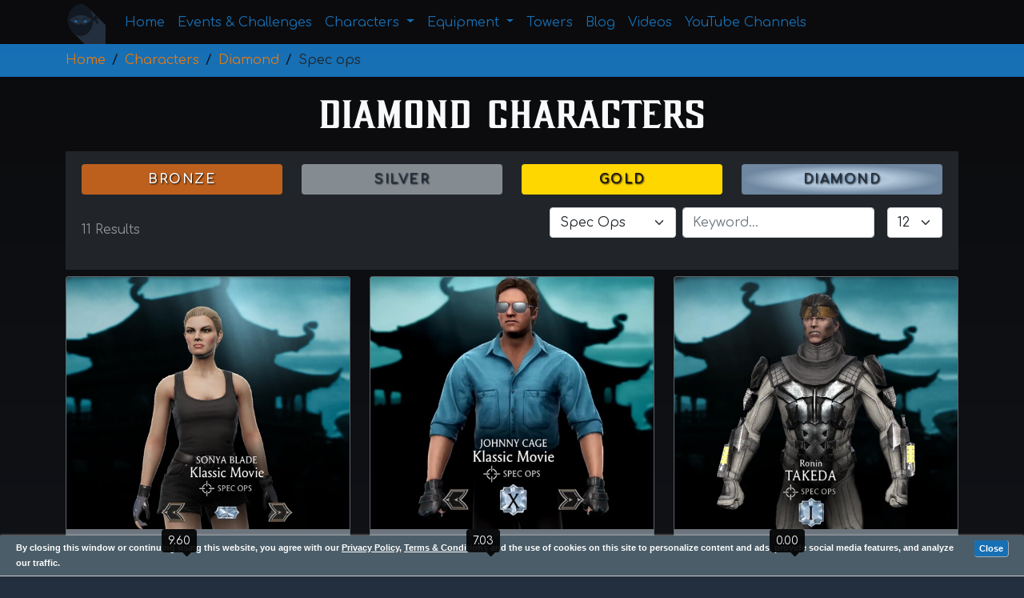

--- FILE ---
content_type: text/html; charset=UTF-8
request_url: https://www.mkmobile.info/characters/diamond/spec-ops
body_size: 18582
content:
<!DOCTYPE html>
<html lang="en">
<head>
    <!-- Global site tag (gtag.js) - Google Analytics -->
<script async src="https://www.googletagmanager.com/gtag/js?id=G-767KFQRDYF"></script>
<script>
  window.dataLayer = window.dataLayer || [];
  function gtag(){dataLayer.push(arguments);}
  gtag('js', new Date());

  gtag('config', 'G-767KFQRDYF');
</script>
<script async src="https://pagead2.googlesyndication.com/pagead/js/adsbygoogle.js?client=ca-pub-3041217398347718" crossorigin="anonymous"></script><meta charset="utf-8" />
<meta name="viewport" content="width=device-width, initial-scale=1.0">
<meta name="theme-color" content="#0b0b0d">
<meta http-equiv="X-UA-Compatible" content="IE-edge" />
<meta name="author" content="Stoyan Stoyanov" />
<meta name="copyright" content="Whizartmedia owner" />
<meta name="distribution" content="global" />
<meta name="generator" content="Visual Studio Code" />
<meta name="googlebot" content="noodp" />
<meta name="language" content="English" />
<meta name="abstract" content="Mortal Kombat Mobile Info - Upcoming events and challenges updates" />
<meta name="keywords" content="mkmobile, challenge characters, gold characters, diamond characters, bronze characters, silver characters, best characters, next challenge, mkmobile challenge" />
<meta name="google-signin-client_id" content="427495970444-d8ecqd7gn3iderv3u1vd4o72dpgqp0el.apps.googleusercontent.com">
<link rel="icon" href="https://www.mkmobile.info/img/logo/favicon.png" type="image/png" />
<link rel="apple-touch-icon" href="https://www.mkmobile.info/img/logo/logo192.png">
<link rel="manifest" href="https://www.mkmobile.info/manifest.json">
<link rel="canonical" href="https://www.mkmobile.info/characters/diamond/spec-ops" />
<link rel="alternate" hreflang="en" href="https://www.mkmobile.info/">
<link rel="dns-prefetch" href="https://www.gstatic.com">
<link rel="dns-prefetch" href="https://www.google.com">
<link href="https://cdn.jsdelivr.net/npm/bootstrap@5.0.1/dist/css/bootstrap.min.css" rel="stylesheet" integrity="sha384-+0n0xVW2eSR5OomGNYDnhzAbDsOXxcvSN1TPprVMTNDbiYZCxYbOOl7+AMvyTG2x" crossorigin="anonymous">

        <style>
        i.fa {
            -webkit-animation: show 1s 1;
        }
        @-webkit-keyframes show {
            0% { opacity: 0; }
            100% { opacity: 1; }
        }
        @font-face {
            font-family: MKmobile;
            src: url(https://www.mkmobile.info/fonts/SevenElevenSerif.otf);
        }
        html {
            scroll-behavior: smooth;
        }
        body {
            padding-top: 95px;
            background: #232f3e;
            background-image: linear-gradient(#0b0b0d, #232f3e);;
        }
        * {
            font-family: "Comfortaa", cursive;
        }
        textarea:not(.select2-search__field){
            resize: none;
            min-height: 150px;
        }
        h1 {
            font-size:32px;
            font-family: MKmobile;
        }
        h2 {
            font-size:21px;
            font-family: MKmobile;
        }
        h3 {
            font-size:20px;
            font-family: MKmobile;
        }
        h4 {
            font-size:16px;
            font-family: MKmobile;
            line-height: 24px;
        }
        h4, h5, h6 {
            font-family: MKmobile;
        }
        .breadcrumb-holder {
            position: fixed;
            top: 55px;
            width: 100%;
            height: auto;
            z-index: 12;
        }
        .no-select {
            -webkit-touch-callout: none;
            -webkit-user-select: none;
            -khtml-user-select: none;
            -moz-user-select: none;
            -ms-user-select: none;
            user-select: none;
        }
        .text-shadow {
            text-shadow: 1px 2px 4px rgba(0,0,0, 0.5);
        }
        .text-shadow-2 {
            text-shadow: 1px 1px 2px rgba(0,0,0, 1);
        }
        .text-c1{
            color: #0b0b0d;
        }
        .bg-c1{
            background: #0b0b0d;
        }
        a.text-c1:hover{
            text-decoration: none;
            color: #0b0b0d;
        }
        a.text-c1:hover{
            text-decoration: none;
            color: #232f3e;
        }

        .text-c2{
            color: #232f3e;
        }
        .bg-c2{
            background: #232f3e;
        }
        a.text-c2:hover{
            text-decoration: none;
            color: #232f3e;
        }
        a.text-c2:hover{
            text-decoration: none;
            color: #176fb4;
        }    
        
        .text-c3{
            color: #176fb4;
        }
        .bg-c3{
            background: #176fb4;
        }
        a.text-c3:hover{
            text-decoration: none;
            color: #e47911;
        }
        .btn-c3 {
            color: #176fb4;
            border: 1px solid #176fb4;
        }
        .btn-c3:hover, .btn-c3:active, .btn-c3:focus, .btn-c3:visited{
            color: #e47911;
            border: 1px solid #e47911;
        }
        .btn-c32 {
            background: #176fb4;
            color: #ffffff;
        }
        .btn-c32:hover {
            color: #ffffff;
            background: #e47911;
        }
        .text-c4{
            color: #e47911;
        }
        .bg-c4{
            background: #e47911;
        }
        a.text-c4:hover{
            text-decoration: none;
            color: #e47911;
        }
        a.text-c4:hover{
            text-decoration: none;
            color: #0b0b0d;
        }
        .btn-c4 {
            color: #e47911;
            border: 1px solid #e47911;
        }
        .btn-c4:hover {
            color: #176fb4;
            border: 1px solid #176fb4;
        }
        .btn-c42 {
            background: #e47911;
            color: #ffffff;
        }
        .btn-c42:hover {
            color: #ffffff;
            background: #176fb4;
        }
        .btn-bronze {
            background: #BE601D;
            color: #ffffff;
            font-weight: 800;
            letter-spacing: 1.5px
        }
        .btn-bronze:hover {
            background: #ffffff;
            color: #BE601D;
        }
        .btn-silver {
            background: #848B91;
            color: #232f3e;
            font-weight: 800;
            letter-spacing: 1.5px
        }
        .btn-silver:hover {
            background: #232f3e;
            color: #848B91;
            border: 1px solid #848B91;
        }
        .btn-gold {
            background: gold;
            color: #0b0b0d;
            font-weight: 800;
            letter-spacing: 1.5px
        }
        .btn-gold:hover {
            background: #0b0b0d;
            color: gold;
            border: 1px solid gold;
        }
        .btn-diamond {
            background: radial-gradient(closest-side, #8DA8C5, #B3C8DB, #6F87A0);
            color: #232f3e;
            font-weight: 800;
            letter-spacing: 1.5px
        }
        .btn-diamond:hover {
            background: radial-gradient(closest-side, #99b2cc, #bacdde, #748ba4);
        }
        .btn-uncommon {
            background: #39ac73;
            color: #ffffff;
            font-weight: 800;
            letter-spacing: 1.5px
        }
        .btn-uncommon:hover {
            background: #ffffff;
            color: #39ac73;
        }
        .btn-rare {
            background: #1770b5;
            color: #ffffff;
            font-weight: 800;
            letter-spacing: 1.5px
        }
        .btn-rare:hover {
            background: #ffffff;
            color: #1770b5;
        }
        .btn-epic {
            background: magenta;
            color: #ffffff;
            font-weight: 800;
            letter-spacing: 1.5px
        }
        .btn-epic:hover {
            background: #ffffff;
            color: magenta;
        }
        .text-facebook {
            font-size: 18px;
            color: #4267B2;
        }
        .text-twitter {
            font-size: 18px;
            color: #1DA1F2;
        }
        .text-youtube {
            font-size: 18px;
            color: #FF0000;
        }
        .text-instagram {
            font-size: 18px;
            background: #fdf497;
            background: radial-gradient(circle at 30% 107%, #fdf497 0%, #fdf497 5%, #fd5949 45%,#d6249f 60%,#285AEB 90%);
            background: -webkit-radial-gradient(circle at 30% 107%, #fdf497 0%, #fdf497 5%, #fd5949 45%,#d6249f 60%,#285AEB 90%);
            background: -o-radial-gradient(circle at 30% 107%, #fdf497 0%, #fdf497 5%, #fd5949 45%,#d6249f 60%,#285AEB 90%);
            background: -moz-radial-gradient(circle at 30% 107%, #fdf497 0%, #fdf497 5%, #fd5949 45%,#d6249f 60%,#285AEB 90%);
            -webkit-background-clip: text;
            -webkit-text-fill-color: transparent;
        }
        .green-shadow {
            box-shadow: 0 .5rem 1rem rgba(0, 128, 0,.4)!important;
        }
        .orange-shadow {
            box-shadow: 0 .5rem 1rem rgba(255, 0, 0,.4)!important;
        }
        .red-shadow {
            box-shadow: 0 .5rem 1rem rgba(255, 165, 0,.4)!important;
        }
        .light-shadow {
            box-shadow: 0 .5rem 1rem rgba(255,255,255,.25)!important;
        }
        .fs-base {
            font-size: 14px;
        }
        .font-size-12 {
            font-size: 12px;
        }
        .font-size-20 {
            font-size: 20px;
        }
        .un1, .un2, .un3, .un4 {
            display: inline-block;
            text-decoration: none;
        }
        .cursor-pointer {
            cursor: pointer;
        }
        .pointer-events-none {
            pointer-events: none;
        }
        .un1:after {
            content: "";
            width: 0px;
            height: 1px;
            display: block;
            background: #0b0b0d;
            transition: 300ms;
        }
        .un2:after {
            content: "";
            width: 0px;
            height: 1px;
            display: block;
            background: #232f3e;
            transition: 300ms;
        }
        .un3:after {
            content: "";
            width: 0px;
            height: 1px;
            display: block;
            background: #176fb4;
            transition: 300ms;
        }
        .un4:after {
            content: "";
            width: 0px;
            height: 1px;
            display: block;
            background: #e47911;
            transition: 300ms;
        }
        .un3:hover{
            color: #176fb4!important;
        }
        .un4:hover{
            color: #e47911!important;
        }
        .un1:hover:after, .un2:hover:after, .un3:hover:after, .un4:hover:after {
            width: 100%;
        }
        .carousel-item{
            height:885px;
        }
        .carousel-item img{
            height:885px;
            object-fit: cover;
        }
        .carousel-inner h5, .carousel-inner p {
            text-shadow: 2px 1px 2px rgba(0,0,0, 0.8);
        }
        #map {
            height: 500px;
        }
        .back-to-top {
            display: none;
            position: fixed;
            bottom: 30px;
            right: 30px;
            z-index: 999;
        }
        .back-to-top:hover i{
            background: #176fb4;
            box-shadow: 2px 2px 2px 2px rgba(0,0,0, 0.5);
        }
        .back-to-top i {
            display: block;
            width: 36px;
            height: 36px;
            line-height: 36px;
            color: #fff;
            font-size: 15px;
            border-radius: 2px;
            text-align: center;
            background: #e47911;
            -webkit-transition: all 0.2s linear;
            -moz-transition: all 0.2s linear;
            -o-transition: all 0.2s linear;
            transition: all 0.2s linear;
        }
        .navbar .navbar-toggler {
            border: 1px solid #176fb4;
            box-shadow: none;
        }
        .navbar .navbar-toggler .iconify[data-icon="mdi:menu"] {
            color: #176fb4!important;
        }
        .navbar .navbar-toggler:not(.collapsed) .iconify[data-icon="mdi:menu"] {
            color: #dc3545!important;
        }
        .navbar .navbar-toggler:not(.collapsed) {
            border: 1px solid #dc3545!important;
        }
        .navbar .navbar-toggler:not(.collapsed) .right-nav{
            display:none;
        }
        .navbar{
            transition: all 0.5s;
            -webkit-box-shadow: 1px 2px 6px #176fb4;
            -moz-box-shadow: 1px 2px 6px #176fb4;
            box-shadow: 1px 2px 6px #176fb4;
        }
        .navbar-nav .mobile-user-dropdown .dropdown-menu-end[data-bs-popper] {
            right: 0;
            left: auto;
        }
        .navbar-nav .mobile-user-dropdown .dropdown-menu {
            position: absolute;
        }
        .nav-tabs .nav-item.show .nav-link, .nav-tabs .nav-link {
            color: #176fb4;
            border: none;
        }
        .nav-tabs .nav-item.show .nav-link, .nav-tabs .nav-link.active, .nav-tabs .nav-link:hover {
            border-bottom: 4px solid #e47911;
            color: #e47911;
        }
        #signInModal .btn-close {
            position: absolute;
            top: 20px;
            right: 10px;
        }

        .breadcrumb-item.active, .breadcrumb-item+.breadcrumb-item::before {
            color: #0b0b0d;
        }

        .page-item .page-link {
            color: #0b0b0d;
        }

        .page-item.active .page-link {
            background-color: #0b0b0d;
            border-color: #0b0b0d;
        }

        .carousel-caption h1, .carousel-caption h4{
            text-shadow: 1px 2px 2px #000000;
        }

        .card:hover {
            box-shadow: 0 .5rem 1rem rgba(0,0,0,.3)!important;
        }

        .blog-description {
            height: 100px;
        }

        .services-description {
            height: 200px;
        }

        .events-description {
            height: 200px;
        }

        .towers-description {
            height: 200px;
        }

        .ch-description {
            height: 200px;
        }

        .ellipsis {
            white-space: nowrap;
            overflow: hidden;
            display: block;
        }

        .ellipsis.multiline {
            white-space: normal;
        }

        .animated {
            -webkit-animation-duration: 1s;
            animation-duration: 1s;
            -webkit-animation-fill-mode: both;
            animation-fill-mode: both;
        }

        .iti{ 
            width: 100%;
        }
        .iti__country-list { 
            min-width: 250px;
        }
        .btn-facebook {
            background: #507CBE;
            color: #ffffff;
            margin-bottom: 10px;
            width: 100%;
        }
        .btn-facebook:hover {
            background: #3e68a8;
            color: #ffffff;
        }
        .btn-google{
            width: 100%;
            background: #f1f1f1;
            color: #555;
            font-weight: 510;
            border: 1px solid;
        }
        .btn-google:hover, .btn-google:focus, .btn-google:active{
            background: #d9d9d9!important;
            color: #333!important;
        }
        .hr-form, .hr-form-modal {
            width: 100%; 
            text-align: center; 
            border-bottom: 1px solid #777; 
            line-height: 0.1em!important;
            margin: 10px 0 20px; 
        }
        .hr-form span { 
            background: #12151A; 
            color: #fff;
            padding:0 10px; 
        }

        .hr-form-modal span {
            padding: 3px 10px;
            background: #ffffff;
        }
        .title-404 {
            font-size: 172px;
        }
        @-webkit-keyframes fadeInLeft {
            0% {
                opacity: 0;
                -webkit-transform: translate3d(-100%, 0, 0);
                transform: translate3d(-100%, 0, 0);
            }
      
            100% {
                opacity: 1;
                -webkit-transform: none;
                transform: none;
            }
        }
    
        @keyframes fadeInLeft {
            0% {
                opacity: 0;
                -webkit-transform: translate3d(-100%, 0, 0);
                transform: translate3d(-100%, 0, 0);
            }
        
            100% {
                opacity: 1;
                -webkit-transform: none;
                transform: none;
            }
        }
    
        .fadeInLeft {
            -webkit-animation-name: fadeInLeft;
            animation-name: fadeInLeft;
        }
    
        @-webkit-keyframes fadeInLeftBig {
            0% {
                opacity: 0;
                -webkit-transform: translate3d(-2000px, 0, 0);
                transform: translate3d(-2000px, 0, 0);
            }
        
            100% {
                opacity: 1;
                -webkit-transform: none;
                transform: none;
            }
        }
    
        @keyframes fadeInLeftBig {
            0% {
                opacity: 0;
                -webkit-transform: translate3d(-2000px, 0, 0);
                transform: translate3d(-2000px, 0, 0);
            }
        
            100% {
                opacity: 1;
                -webkit-transform: none;
                transform: none;
            }
        }
    
        .fadeInLeftBig {
            -webkit-animation-name: fadeInLeftBig;
            animation-name: fadeInLeftBig;
        }
    
        @-webkit-keyframes fadeInRight {
            0% {
                opacity: 0;
                -webkit-transform: translate3d(100%, 0, 0);
                transform: translate3d(100%, 0, 0);
            }
        
            100% {
                opacity: 1;
                -webkit-transform: none;
                transform: none;
            }
        }
    
        @keyframes fadeInRight {
            0% {
                opacity: 0;
                -webkit-transform: translate3d(100%, 0, 0);
                transform: translate3d(100%, 0, 0);
            }
        
            100% {
                opacity: 1;
                -webkit-transform: none;
                transform: none;
            }
        }
    
        .fadeInRight {
            -webkit-animation-name: fadeInRight;
            animation-name: fadeInRight;
        }

        progress[value] {
            appearance: none;
            border: none;
            width: 100%;
            height: 20px;
            background-color: whiteSmoke;
            border-radius: 3px;
            box-shadow: 0 2px 3px rgba(0, 0, 0, .5) inset;
            color: royalblue;
            position: relative;
            margin: 0 0 1.5em;
        }
        
        progress[value]::-webkit-progress-bar {
            background-color: whiteSmoke;
            border-radius: 3px;
            box-shadow: 0 2px 3px rgba(0, 0, 0, .5) inset;
        }
        
        progress[value]::-webkit-progress-value {
            position: relative;
            background-size: 35px 20px, 100% 100%, 100% 100%;
            border-radius: 3px;
            animation: animate-stripes 5s linear infinite;
        }

        .my-handle {
            cursor: grab!important;
            cursor: -webkit-grabbing;
        }
        
        .my-handle:active {
            cursor: grabbing!important;
            cursor: -webkit-grabbing;
        }
        
        @keyframes animate-stripes {
            100% {
                background-position: -100px 0;
            }
        }
        
        progress[value]::-webkit-progress-value:after {
            content: "";
            position: absolute;
            width: 5px;
            height: 5px;
            top: 7px;
            right: 7px;
            background-color: white;
            border-radius: 100%;
        }
        
        progress[value]::-moz-progress-bar {
            background-image: -moz-linear-gradient(135deg, transparent, transparent 33%, rgba(0, 0, 0, .1) 33%, rgba(0, 0, 0, .1) 66%, transparent 66%), -moz-linear-gradient(top, rgba(255, 255, 255, .25), rgba(0, 0, 0, .2)), -moz-linear-gradient(left, #09c, #f44);
            background-size: 35px 20px, 100% 100%, 100% 100%;
            border-radius: 3px;
        }
        
        .css3::-webkit-progress-value {
            background-image: -webkit-linear-gradient(135deg, transparent, transparent 33%, rgba(0, 0, 0, .1) 33%, rgba(0, 0, 0, .1) 66%, transparent 66%), -webkit-linear-gradient(top, rgba(255, 255, 255, .25), rgba(0, 0, 0, .2)), -webkit-linear-gradient(left, #09c, #ff0);
        }

        .cookie-message {
            position: fixed;
            bottom: 0;
            left: 0;
            right: 0;
            padding: 0 85px 0 20px;
            background: #4b5d68;
            border-bottom: 1px solid #ccc;
            box-shadow: 0px 0px 3px #ccc;
            z-index: 99;
        }

        .cookie-message .cookiebar-close {
            position: absolute;
            top: 0;
            *top: -2px;
            right: 20px;
            cursor: pointer;
        }

        .cookie-message p, .cookie-message a {
            color: #ffffff;
            font: bold 11px/18px Arial;
            margin: 0.6em 0;
        }

        .red .cookiebar-close {
            background: #176fb4;
            padding-left: 5px;
            padding-right: 5px;
            border: 1px transparent solid;
            border-radius: 2px;
            box-shadow: 0.3px 0.3px 0 0.1px;
            text-decoration: none;
        }

        .red .cookiebar-close:hover {
            color: #333333;
            background: #e47911;
            box-shadow: 0.5px 0.5px 0.2px 0.2px;
        }

        .select2-results__option--selectable {
            color: black;
        }

        .aos-container {
            overflow-x: hidden;
        }
        .accordion-button:after {
            background-image: url("data:image/svg+xml,<svg xmlns='http://www.w3.org/2000/svg' viewBox='0 0 16 16' fill='%23ffffff'><path fill-rule='evenodd' d='M1.646 4.646a.5.5 0 0 1 .708 0L8 10.293l5.646-5.647a.5.5 0 0 1 .708.708l-6 6a.5.5 0 0 1-.708 0l-6-6a.5.5 0 0 1 0-.708z'/></svg>") !important;
        }
        @media (max-width: 1200px) {
            .carousel-item, .carousel-item img{
                height:400px;
            }
            .services-description {
                height: 200px;
            }
        }
        @media (max-width: 992px) {
            .carousel-item, .carousel-item img{
                height:340px;
            }
            .services-description {
                height: 100px;
            }
            .title-404 {
                font-size: 122px;
            }
            .character_iframe {
                height: 400px !important;
            }
        }
        @media (max-width: 767px) {
            .carousel-item, .carousel-item img{
                height:280px;
            }
            .services-description {
                height: 250px;
            }
            .character_iframe {
                height: 360px !important;
            }
        }
        @media (max-width: 500px) {
            .carousel-item, .carousel-item img{
                height:200px;
            }
            .carousel-indicators {
                display: none;
            }
            .title-404 {
                font-size: 82px;
            }
        }
    </style><link rel="stylesheet" href="https://use.fontawesome.com/releases/v6.1.2/css/all.css" crossorigin="anonymous">
<link href="https://fonts.googleapis.com/css2?family=Comfortaa:wght@300;400;500;600;700&display=swap" rel="stylesheet">
<script src="https://accounts.google.com/gsi/client" async defer></script>
<script src="https://apis.google.com/js/platform.js" async defer></script>
<script src="https://www.mkmobile.info/js/jquery.min.js"></script>
<script src="https://code.iconify.design/3/3.1.0/iconify.min.js"></script>
<script>
    window.basehref = 'https://www.mkmobile.info/'
    var widgetId1;
    var widgetId2;
    var widgetId3;
    var widgetId4;
    var widgetId5;
    var widgetId6;
    var widgetId7;
    var onloadCallback = function() {
        if ($('#captcha1').length > 0) { // contact us
            widgetId1 = grecaptcha.render(document.getElementById('captcha1'), {
                'sitekey' : '6LeZL9wZAAAAAHMYdztXOB3iEwwEKNMJofNRIKJa'
            });
        }
        if($('#captcha2').length > 0){ // newsletter
            widgetId2 = grecaptcha.render(document.getElementById('captcha2'), {
                'sitekey' : '6LeZL9wZAAAAAHMYdztXOB3iEwwEKNMJofNRIKJa'
            });
        }
        if($('#captcha3').length > 0){ // register
            widgetId3 = grecaptcha.render(document.getElementById('captcha3'), {
                'sitekey' : '6LeZL9wZAAAAAHMYdztXOB3iEwwEKNMJofNRIKJa'
            });
        }
        if($('#captcha4').length > 0){ // forgot-password
            widgetId4 = grecaptcha.render(document.getElementById('captcha4'), {
                'sitekey' : '6LeZL9wZAAAAAHMYdztXOB3iEwwEKNMJofNRIKJa'
            });
        }
        if($('#captcha5').length > 0){ // unsubscribe
            widgetId5 = grecaptcha.render(document.getElementById('captcha5'), {
                'sitekey' : '6LeZL9wZAAAAAHMYdztXOB3iEwwEKNMJofNRIKJa'
            });
        }
        if($('#captcha6').length > 0){ // reset-password
            widgetId6 = grecaptcha.render(document.getElementById('captcha6'), {
                'sitekey' : '6LeZL9wZAAAAAHMYdztXOB3iEwwEKNMJofNRIKJa'
            });
        }
        if($('#captcha7').length > 0){ // Suggest a team
            widgetId7 = grecaptcha.render(document.getElementById('captcha7'), {
                'sitekey' : '6LeZL9wZAAAAAHMYdztXOB3iEwwEKNMJofNRIKJa'
            });
        }
    };
</script>
<script src="https://www.google.com/recaptcha/api.js?onload=onloadCallback&render=explicit" async defer></script>    <title>Mortal Kombat Mobile Diamond Spec-ops Characters ranked - MKmobileInfo</title>
    <meta name="description" content="Here is a list of all Mortal Kombat Mobile Diamond Spec-ops Characters ranked - MKmobileInfo">
    <meta name="twitter:card" content="summary">
    <meta name="twitter:site" content="@MKmobileInfo">
    <meta name="twitter:title" content="Mortal Kombat Mobile Diamond Spec-ops Characters ranked - MKmobileInfo">
    <meta name="twitter:description" content="Here is a list of all Mortal Kombat Mobile Diamond Spec-ops Characters ranked - MKmobileInfo">
    <meta name="twitter:image" content="">
    <meta name="twitter:image:alt" content="Mortal Kombat Mobile Diamond Spec-ops Characters ranked - MKmobileInfo">
    <meta property="og:url" content="https://www.mkmobile.info/characters/diamond/spec-ops" />
    <meta property="og:type" content="website" />
    <meta property="og:title" content="Mortal Kombat Mobile Diamond Spec-ops Characters ranked - MKmobileInfo" />
    <meta property="og:description" content="Here is a list of all Mortal Kombat Mobile Diamond Spec-ops Characters ranked - MKmobileInfo" />
    <meta property="og:image" content="" />
    <meta property="og:image:alt" content="MKmobileInfo" />
    <meta property="fb:app_id" content="840263829846312" />
    <link rel="stylesheet" href="https://www.mkmobile.info/css/jquery.rateyo.min.css">
</head>

<body>
    <nav class="navbar navbar-expand-lg fixed-top bg-c1 py-0" role="navigation">
    <div class="container-lg">
        <button class="navbar-toggler collapsed" type="button" data-bs-toggle="collapse" data-bs-target="#navbarNav" aria-controls="navbarNav" aria-expanded="false" aria-label="Toggle navigation">
            <span class="iconify mdi-menu" data-icon="mdi:menu"></span>
        </button>
        <a class="navbar-brand pb-0" href="/">
            <img src="/img/logo/logo.png" alt="MKmobileInfo Logo" height="50" class="logo">
        </a>        

        <div class="collapse navbar-collapse" id="navbarNav">
            <ul class="navbar-nav me-auto mb-2 mb-lg-0" itemscope itemtype="http://www.schema.org/SiteNavigationElement">
                <li class="nav-item" itemprop="name">
                    <a itemprop="url" class="nav-link text-c3" href="/">Home</a>
                </li>
                <li class="nav-item" itemprop="name">
                    <a itemprop="url" class="nav-link text-c3" href="/events">Events & Challenges</a>
                </li>
                <li class="nav-item dropdown">
                    <a class="nav-link text-c3 dropdown-toggle" href="#" id="charactersDropdown" role="button" data-bs-toggle="dropdown" aria-expanded="false">
                        Characters
                    </a>
                    <ul class="dropdown-menu dropdown-menu-dark bg-c1 border" aria-labelledby="charactersDropdown">
                        <li itemprop="name"><a itemprop="url" class="dropdown-item border-bottom text-c3" href="/characters/bronze">Bronze</a></li>
                        <li itemprop="name"><a itemprop="url" class="dropdown-item border-bottom text-c3" href="/characters/silver">Silver</a></li>
                        <li itemprop="name"><a itemprop="url" class="dropdown-item border-bottom text-c3" href="/characters/gold">Gold</a></li>
                        <li itemprop="name"><a itemprop="url" class="dropdown-item border-bottom text-c3" href="/characters/diamond">Diamond</a></li>
                        <li itemprop="name"><a itemprop="url" class="dropdown-item text-c3" href="/characters">All Characters</a></li>
                    </ul>
                </li>
                <li class="nav-item dropdown">
                    <a class="nav-link text-c3 dropdown-toggle" href="#" id="equipmentDropdown" role="button" data-bs-toggle="dropdown" aria-expanded="false">
                        Equipment
                    </a>
                    <ul class="dropdown-menu dropdown-menu-dark bg-c1 border" aria-labelledby="equipmentDropdown">
                        <li itemprop="name"><a itemprop="url" class="dropdown-item border-bottom text-c3" href="/equipment/common">Common</a></li>
                        <li itemprop="name"><a itemprop="url" class="dropdown-item border-bottom text-c3" href="/equipment/uncommon">Uncommon</a></li>
                        <li itemprop="name"><a itemprop="url" class="dropdown-item border-bottom text-c3" href="/equipment/rare">Rare</a></li>
                        <li itemprop="name"><a itemprop="url" class="dropdown-item border-bottom text-c3" href="/equipment/epic">Epic</a></li>
                        <li itemprop="name"><a itemprop="url" class="dropdown-item border-bottom text-c3" href="/equipment/towers">Tower's Equipment</a></li>
                        <li itemprop="name"><a itemprop="url" class="dropdown-item text-c3" href="/equipment">All Equipment</a></li>
                    </ul>
                </li>
                <li class="nav-item" itemprop="name">
                    <a itemprop="url" class="nav-link text-c3" href="/towers">Towers</a>
                </li>
                <li class="nav-item" itemprop="name">
                    <a itemprop="url" class="nav-link text-c3" href="/blog">Blog</a>
                </li>

                <li class="nav-item" itemprop="name">
                    <a itemprop="url" class="nav-link text-c3" href="/videos">Videos</a>
                </li>

                <li class="nav-item" itemprop="name">
                    <a itemprop="url" class="nav-link text-c3" href="/youtube-channels">YouTube Channels</a>
                </li>
            </ul>
        </div>
        <ul class="navbar-nav mb-lg-0 d-flex flex-row right-nav">
            
                        <li class="nav-item">
                            <a class="nav-link text-c3 fw-bold fs-3 me-2" data-bs-toggle="modal" data-bs-target="#signInModal" id="navbar_login_btn1"><span class="iconify" data-icon="mdi-upload"></span></a>
                        </li>
                        <li class="nav-item">
                            <a class="nav-link text-c3 fw-bold fs-3 me-2" data-bs-toggle="modal" data-bs-target="#signInModal" id="navbar_login_btn"><span class="iconify" data-icon="mdi-ninja"></span></a>
                        </li>
                            </ul>
    </div>
</nav>
<input type="hidden" id="page_url" value="https://www.mkmobile.info/characters/diamond/spec-ops">
 <!-- Modal -->
 <div class="modal fade" id="signInModal" tabindex="-1" aria-labelledby="signInModalLabel" aria-hidden="true">
    <div class="modal-dialog">
        <div class="modal-content">
            <div class="modal-header p-0">
                <ul class="nav nav-tabs pt-0 ps-0" id="myTab" role="tablist">
                    <li class="nav-item" role="presentation">
                        <button class="nav-link fs-5 active" id="login-tab" data-bs-toggle="tab" data-bs-target="#login" type="button" role="tab" aria-controls="login" aria-selected="true">Login</button>
                    </li>
                    <li class="nav-item" role="presentation">
                        <button class="nav-link fs-5" id="register-tab" data-bs-toggle="tab" data-bs-target="#register" type="button" role="tab" aria-controls="register" aria-selected="false">Sign Up</button>
                    </li>
                </ul>                    
                <button type="button" class="btn-close" data-bs-dismiss="modal" aria-label="Close"></button>
            </div>
            <div class="modal-body">
                <div class="d-flex flex-column justify-content-evenly align-items-center">
    <button class="btn btn-facebook" id="fb_btn_reg" onclick="loginWithFB(this.id);">
        <span><i class="fab fa-facebook-f"></i></span> Sign up with Facebook
    </button>

    <div id="g_id_onload"
        data-client_id="427495970444-d8ecqd7gn3iderv3u1vd4o72dpgqp0el.apps.googleusercontent.com"
        data-callback="googleSignIn">
    </div>
    <div class="g_id_signin mb-2"
        data-type="standard"
        data-size="large"
        data-theme="outline"
        data-text="sign_in_with"
        data-shape="rectangular"
        data-logo_alignment="left">
    </div>
</div>

<div class="response_msg mt-3"></div>

<script>
    var loginForm = document.getElementById('loginForm'),
        signInModal = document.getElementById('signInModal'),
        signInModalActivatedBy = '',
        page_url = $('#page_url').val();
    signInModal.addEventListener('shown.bs.modal', function (event) {
        signInModalActivatedBy = event && event.relatedTarget && event.relatedTarget.id ? event.relatedTarget.id : '';
    });

    /* FACEBOOK LOGIN */
    function loginWithFB(btn_id){
        $("#"+btn_id).html('<span><i class="fas fa-spinner fa-spin"></i></span> Loading...');
        FB.login(function (response) {
            if (response.authResponse && response.authResponse.grantedScopes && response.authResponse.grantedScopes.indexOf('public_profile') !== -1) {
                FB.api('/me', 'get', { fields: 'id,first_name,last_name,email,picture.width(100).height(100)' }, function (response) {
                    if(response.email){
                        $.ajax({
                            type: 'POST',
                            url: basehref + 'php/functions/users/register_social.php',
                            data: {
                                email: response.email,
                                first_name: response.first_name,
                                last_name: response.last_name,
                                picture: response.picture['data']['url'],
                                form: 'Facebook'
                            },
                            success: function (data) {
                                data = JSON.parse(data);
                                $("#"+btn_id).html('<span><i class="fab fa-facebook-f"></i></span> Sign in with Facebook');
                                if (data.status == "success") {
                                    if (page_url.includes('/characters/') === true && signInModalActivatedBy != 'navbar_login_btn') {
                                        $('#signInModal').modal('hide');
                                        $('#rateModal').modal('show');
                                        $('#user_email').val(data.user_email);
                                        $('.rate-character-btn').attr('data-bs-target', '#rateModal');
                                    } else {
                                        $("#login_btn").html('Success! Redirecting...');
                                        window.location.href = basehref + 'dashboard/profile-info';
                                    }
                                } else if (data.status == "invalid") {
                                    $('.response_msg').prepend('<div class="alert alert-warning" id="response_message">' + data.message + '</div>');
                                }
                                setTimeout(function () {
                                    $('#response_message').remove();
                                }, 5000);
                            }
                        });
                    }else{
                        $('.response_msg').html('<div class="alert alert-warning"><strong>You need to add email address to your Facebook account!</strong><button type="button" class="close" data-dismiss="alert" aria-label="Close"><span aria-hidden="true">&times;</span></button></div>');
                        $("#"+btn_id).html('<span><i class="fab fa-facebook-f"></i></span> Sign in with Facebook');
                    }
                });
            }
        },
        {
            scope: 'email,public_profile',
            return_scopes: true
        });
    }

    window.fbAsyncInit = function() {
        FB.init({
            appId      : '830588387579468',
            cookie     : true,
            xfbml      : true,
            version    : 'v17.0'
        });
        FB.AppEvents.logPageView();   
    };

    (function(d, s, id){
        var js, fjs = d.getElementsByTagName(s)[0];
        if (d.getElementById(id)) {return;}
        js = d.createElement(s); js.id = id;
        js.src = "https://connect.facebook.net/en_US/sdk.js";
        fjs.parentNode.insertBefore(js, fjs);
    }(document, 'script', 'facebook-jssdk'));


    /* GOOGLE LOGIN */
    function googleSignIn(response){
        const responsePayload = jwt_decode(response.credential);

        $.ajax({
            type: 'POST',
            url: basehref + 'php/functions/users/register_social.php',
            data: {
                email: responsePayload.email,
                first_name: responsePayload.given_name,
                last_name: responsePayload.family_name,
                picture: responsePayload.picture,
                form: 'Google'
            },
            success: function (data) {
                data = JSON.parse(data);
                if (data.status == "success") {
                    if (page_url.includes('/characters/') === true && signInModalActivatedBy != 'navbar_login_btn') {
                        $('#signInModal').modal('hide');
                        $('#rateModal').modal('show');
                        $('#user_email').val(data.user_email);
                        $('.rate-character-btn').attr('data-bs-target', '#rateModal');
                    } else {
                        $("#login_btn").html('Success! Redirecting...');
                        window.location.href = basehref + '/dashboard/profile-info';
                    }
                } else if (data.status == "invalid") {
                    $('.response_msg').prepend('<div class="alert alert-warning" id="response_message">' + data.message + '</div>');
                }
                setTimeout(function () {
                    $('#response_message').remove();
                }, 5000);
            }
        });
    }
</script>            
                <p class="text-muted hr-form-modal my-4"><span>OR</span></p>

                <div class="tab-content">
                    <div class="tab-pane fade show active" id="login" role="tabpanel" aria-labelledby="login-tab">
                        <form role="form" id="loginForm">
    <div class="input-group mb-3">
        <span class="input-group-text text-secondary"><i class="fas fa-at"></i></span>
        <input type="email" class="form-control" id="email_address" placeholder="Email Address*" maxlength="150" onkeyup="validateInput(this.id, 'emailRegex')" required />
        <div id="err_msg_email_address"></div>
    </div>   

    <div class="input-group mb-3">
        <span class="input-group-text text-secondary"><i class="fas fa-lock"></i></span>
        <input class="form-control" type="password" id="password" placeholder="Password*" maxlength="50" onkeyup="validateInput(this.id, 'passwordRegex')" required />
        <button class="btn btn-outline-secondary" type="button" id="button-addon2" title="Show/Hide Password" onclick="changeInputType('password', this);">
            <i class="far fa-eye"></i>
        </button>
        <div id="err_msg_password"></div>
    </div>

    <div class="d-grid gap-2 mb-3">
        <button type="submit" class="btn bg-c4 text-white" id="login_btn"><i class="fas fa-sign-in-alt"></i> Log in</button>
    </div>                     

    <div class="mb-3" id="login_response_message"></div>

    <a href="https://www.mkmobile.info/forgot-password" class="text-decoration-none text-c3 un3" target="_top">Forgotten Password?</a>
    <p class="text-secondary m-0">New User? <a class="text-decoration-none cursor-pointer text-c3 un3" id="sign_up_link">Sign Up</a></p> 
</form>

<script>
    $('#sign_up_link').click(function () {
        $('#register-tab').tab('show');
    });

    // LOGIN
    var loginForm = document.getElementById('loginForm'),
        signInModal = document.getElementById('signInModal'),
        signInModalActivatedBy = '';
    signInModal.addEventListener('shown.bs.modal', function (event) {
        signInModalActivatedBy = event && event.relatedTarget && event.relatedTarget.id ? event.relatedTarget.id : '';
    });

    loginForm.addEventListener('submit', function (event) {
        event.preventDefault();
        var valid = true;
        $('#loginForm .form-control').each(function() {
            if ($(this).hasClass("is-invalid")){
                valid = false;
                $(this).focus();
                return;
            }                      
        });
        if (valid == true) {
            if (!loginForm.checkValidity()) {
                event.stopPropagation();
                $('#login_response_message').prepend('<div class="alert alert-warning" id="invalid_msg">🤕 Aw, Snap! Something went wrong. Please, try again later.</div>');
                setTimeout(function () {
                    $('#invalid_msg').remove();
                }, 5000);
            }else{
                $("#login_btn").html('<i class="fas fa-sync fa-spin"></i> Loading...');
                var email_address = $("#email_address").val(),
                    password = $("#password").val();
                $.ajax({
                    url: basehref + "php/functions/users/login.php",
                    method: "POST",
                    data: {
                        email_address: email_address,
                        password: password
                    },
                    success: function (data) {
                        data = JSON.parse(data);
                        $("#login_btn").html('<i class="fas fa-sign-in-alt"></i> Log in');
                        $('#loginForm .form-control').each(function() {
                            $(this).removeClass("is-valid").removeClass("is-invalid");                           
                        });
                        if (data.status == 'success') {
                            var page_url = $('#page_url').val();
                            if (page_url.includes('/characters/') === true && signInModalActivatedBy != 'navbar_login_btn') {
                                $('#signInModal').modal('hide');
                                $('#rateModal').modal('show');
                                $('#user_email').val(data.user_email);
                                $('.rate-character-btn').attr('data-bs-target', '#rateModal');
                            }else if (page_url.includes('/towers/') === true && signInModalActivatedBy != 'navbar_login_btn'){
                                $('#signInModal').modal('hide');
                                $('#suggestTeamModal').modal('show');
                            } else {
                                $("#login_btn").html('Success! Redirecting...');
                                window.location.href = basehref + 'dashboard/profile-info';
                            }
                        } else if (data.status == 'invalid' && data.message == 'not_confirmed'){
                            $('#login_response_message').prepend('<div class="alert alert-warning" id="invalid_msg">Please, activate your account trough your email and try again.</div>');
                        } else if (data.status == 'invalid' && data.message == 'wrongpass'){
                            $('#login_response_message').prepend('<div class="alert alert-warning" id="invalid_msg">Wrong password. Pleas, try again.</div>');
                        } else if (data.status == 'invalid' && data.message == 'nosuchuser'){
                            $('#login_response_message').prepend('<div class="alert alert-warning" id="invalid_msg">Wrong email address. Pleas, check for typos and try again.</div>');
                        } else {
                            $('#login_response_message').prepend('<div class="alert alert-danger" id="invalid_msg">🤕 Aw, Snap! Something went wrong. Please, try again later.</div>');
                        }
                        setTimeout(function () {
                            $('#invalid_msg').remove();
                        }, 5000);
                    }
                });
            }
        }
    }, false);
</script>                    </div>
                    <div class="tab-pane fade" id="register" role="tabpanel" aria-labelledby="register-tab">
                        <form role="form" id="registerForm">
    <div class="input-group mb-3">
        <span class="input-group-text text-secondary"><i class="far fa-user"></i></span>
        <input type="text" class="form-control" id="first_name" placeholder="First Name*" maxlength="150" onkeyup="validateInput(this.id, 'lettersonly')" required />
        <div id="err_msg_first_name"></div>
    </div>

    <div class="input-group mb-3">
        <span class="input-group-text text-secondary"><i class="far fa-user"></i></span>
        <input type="text" class="form-control" id="last_name" placeholder="Last Name*" maxlength="150" onkeyup="validateInput(this.id, 'lettersonly')" required />
        <div id="err_msg_last_name"></div>
    </div>

    <div class="input-group mb-3">
        <span class="input-group-text text-secondary"><i class="fas fa-at"></i></span>
        <input type="email" class="form-control" id="email_address_reg" placeholder="Email Address*" maxlength="150" onkeyup="validateInput(this.id, 'emailRegex')"
            required />
        <div id="err_msg_email_address_reg"></div>
    </div>

    <div class="input-group mb-3">
        <span class="input-group-text text-secondary"><i class="fas fa-unlock-alt"></i></span>
        <input class="form-control" type="password" id="password_reg" placeholder="Password*" maxlength="50" onkeyup="validateInput(this.id, 'passwordRegex')" required />
        <button class="btn btn-outline-secondary" type="button" title="Show/Hide Password" onclick="changeInputType('password_reg', this);">
            <i class="far fa-eye"></i>
        </button>
        <div id="err_msg_password_reg"></div>
    </div>

    <div class="input-group mb-3">
        <span class="input-group-text text-secondary"><i class="fas fa-lock"></i></span>
        <input class="form-control" type="password" id="password_reg_confirm" placeholder="Confirm Password*" maxlength="50" onkeyup="matchInput(this.id, 'password_reg')" required />
        <button class="btn btn-outline-secondary" type="button" title="Show/Hide Password" onclick="changeInputType('password_reg_confirm', this);">
            <i class="far fa-eye"></i>
        </button>
        <div id="err_msg_password_reg_confirm"></div>
    </div>

    
    <div class="form-check form-switch mb-3">
        <input class="form-check-input" type="checkbox" id="newsletter" checked>
        <label class="form-check-label" for="newsletter">Subscribe to Newsletter</label>
    </div>

    <div class="mb-3">
        <div id="captcha3"></div>
        <span id="err_msg_captcha3" class="err-msg invalid-feedback">Please verify that you are not a robot!</span>
    </div>

    <div class="d-grid gap-2">
        <button type="submit" class="btn bg-c4 text-white" id="register_btn"><i class="fas fa-sign-in-alt"></i> Register</button>
    </div>

    <div class="my-3" id="register_response_message"></div>
</form>

<script>
    var registerForm = document.getElementById('registerForm'),
        signInModal = document.getElementById('signInModal'),
        signInModalActivatedBy = '',
        page_url = $('#page_url').val();
    signInModal.addEventListener('shown.bs.modal', function (event) {
        signInModalActivatedBy = event && event.relatedTarget && event.relatedTarget.id ? event.relatedTarget.id : '';
    });

    registerForm.addEventListener('submit', function (event) {
        event.preventDefault();
        var valid = true;
        $('#registerForm .form-control').each(function () {
            if ($(this).hasClass("is-invalid")) {
                valid = false;
                $(this).focus();
                return;
            }
        });
        if (valid == true) {
            if (!registerForm.checkValidity()) {
                event.stopPropagation();
                $('#register_response_message').prepend('<div class="alert alert-warning" id="response_message">🤕 Aw, Snap! Something went wrong. Please, try again later.</div>');
                setTimeout(function () {
                    $('#response_message').remove();
                }, 5000);
            } else if(grecaptcha.getResponse(widgetId3) == ''){
                event.stopPropagation();
                $('#err_msg_captcha3').fadeIn();
            } else {
                $("#register_btn").html('<i class="fas fa-sync fa-spin"></i> Loading ...');
                $('#err_msg_captcha3').fadeOut();
                var first_name = $("#first_name").val(),
                    last_name = $("#last_name").val(),
                    email_address = $("#email_address_reg").val(),
                    password = $("#password_reg").val(),
                    newsletter = $("#newsletter").is(':checked') ? 1 : 0;
                $.ajax({
                    url: basehref + "php/functions/users/register.php",
                    method: "POST",
                    data: {
                        grecaptcha: grecaptcha.getResponse(widgetId3),
                        first_name: first_name,
                        last_name: last_name,
                        email_address: email_address,
                        password: password,
                        newsletter: newsletter
                    },
                    success: function (data) {
                        data = JSON.parse(data);
                        $("#register_btn").html('<i class="fas fa-sign-in-alt"></i> Register');
                        $('#registerForm .form-control').each(function () {
                            $(this).removeClass("is-valid").removeClass("is-invalid");
                        });
                        if (data.status == "success") {
                            $("#registerForm").trigger('reset');
                            if (page_url.includes('/characters/') === true && signInModalActivatedBy != 'navbar_login_btn') {
                                $('#signInModal').modal('hide');
                                $('#rateModal').modal('show');
                                $('#user_email').val(data.user_email);
                                $('.rate-character-btn').attr('data-bs-target', '#rateModal');
                            } else {
                                $('#register_response_message').prepend('<div class="alert alert-success" id="response_message">'+data.message+'</div>');
                                setTimeout(function () {
                                    window.location.href = 'dashboard/profile-info';
                                }, 3000);
                            }
                        } else if (data.status == "success_reg") {
                            $("#registerForm").trigger('reset');
                            $('#register_response_message').prepend('<div class="alert alert-success" id="response_message">'+data.message+'</div>');
                        } else if (data.status == "invalid") {
                            grecaptcha.reset();
                            $('#register_response_message').prepend('<div class="alert alert-warning" id="response_message">' + data.message + '</div>');
                        } else if (data.status == 'exists_wrong_pass') {
                            grecaptcha.reset();
                            $('#register_response_message').prepend('<div class="alert alert-danger" id="response_message">' + data.message + '</div>');
                            setTimeout(function () {
                                $('#login-tab').tab('show');
                            }, 3000);
                        }
                        setTimeout(function () {
                            $('#response_message').remove();
                        }, 5000);
                    }
                });
            }
        }
    }, false);
</script>                    </div>
                </div>
            </div>
            <div class="modal-footer">
                <button type="button" class="btn btn-danger" data-bs-dismiss="modal">Cancel</button>
            </div>
        </div>
    </div>
</div>
<!-- Login Modal End -->

    <main>
        <section class="bg-c3 breadcrumb-holder">
            <div class="container py-2">                
                <nav aria-label="breadcrumb">                   
                    <ol class="breadcrumb bg-c3 m-0">
                        <li class="breadcrumb-item">
                            <a href="https://www.mkmobile.info/" class="text-decoration-none text-c4 un4">Home</a>
                        </li>
                        <li class="breadcrumb-item">
                            <a href="https://www.mkmobile.info/characters" class="text-decoration-none text-c4 un4">Characters</a>
                        </li>
                        <li class="breadcrumb-item">
                            <a href="https://www.mkmobile.info/characters/diamond" class="text-decoration-none text-c4 un4">Diamond</a>
                        </li>
                        
                                <li class="breadcrumb-item">
                                    Spec ops
                                </li>
                                                    </ol>           
                </nav>
            </div>            
        </section>

        <section>
            <div class="container pt-3 pb-5 mb-5">
                <h1 class="text-light text-center py-3">Diamond Characters</h1>

                <div class="d-grid gap-2">
                    <button class="btn btn-sm bg-c3 text-white mb-2 d-block d-lg-none mb-2" type="button" data-bs-toggle="collapse" data-bs-target="#charactersFilters" aria-expanded="true" aria-controls="charactersFilters">
                    <i class="fas fa-filter"></i> Filters
                    </button>
                </div>

                <div id="charactersFilters" class="collapse show mb-2">
                    <div class="accordion-body bg-dark">
                        <div class="row">
                            <div class="col-12 col-md-6 col-lg-3 mb-2">
                                <div class="d-grid gap-2">
                                    <a href="https://www.mkmobile.info/characters/bronze" class="btn btn-bronze text-shadow-2">BRONZE</a>
                                </div>
                            </div>

                            <div class="col-12 col-md-6 col-lg-3 mb-2">
                                <div class="d-grid gap-2">
                                    <a href="https://www.mkmobile.info/characters/silver" class="btn btn-silver text-shadow-2">SILVER</a>
                                </div>
                            </div>

                            <div class="col-12 col-md-6 col-lg-3 mb-2">
                                <div class="d-grid gap-2">
                                    <a href="https://www.mkmobile.info/characters/gold" class="btn btn-gold text-shadow-2">GOLD</a>
                                </div>
                            </div>

                            <div class="col-12 col-md-6 col-lg-3 mb-2">
                                <div class="d-grid gap-2">
                                    <a href="https://www.mkmobile.info/characters/diamond" class="btn btn-diamond text-shadow-2">DIAMOND</a>
                                </div>
                            </div>
                        </div>

                        <div class="row">
                            <div class="col-12 col-md-4 col-lg-2 order-last order-md-first">
                                <div id="characters_count" class="mb-2 pt-md-4 text-white-50">11 Results</div>
                            </div>

                            <div class="col-12 col-md-8 col-lg-10 order-first order-md-last" itemscope itemtype="https://schema.org/WebSite">
                                <meta itemprop="url" content="https://www.mkmobile.info/"/>
                                <form class="d-flex flex-wrap flex-row-reverse flex-wrap-reverse align-items-end mb-md-3" id="characters_filters_form" itemprop="potentialAction" itemscope itemtype="https://schema.org/SearchAction">
                                    <meta itemprop="target" content="https://www.mkmobile.info/characters/diamond/spec-ops?keyword={keyword}"/>
                                    <div class="p-1 pe-0 p-sm-2 pe-sm-0">
                                        <label class="sr-only" for="show">Show</label>
                                        <select class="form-select" id="show" onchange="getFilteredCharacters(1);">
                                            <option value="12">12</option>
                                            <option value="21">21</option>
                                            <option value="30">30</option>
                                        </select>                     
                                    </div>

                                    <div class="p-1 p-sm-2">
                                        <label class="sr-only" for="keyword">Keyword</label>
                                        <input type="text" class="form-control" id="keyword" name="keyword" placeholder="Keyword..." itemprop="query-input">
                                    </div>

                                    <div class="p-1 pe-0 p-sm-2 pe-sm-0">
                                        <label class="sr-only" for="character_class">Class</label>
                                        <select class="form-select" id="character_class" onchange="getFilteredCharacters(1);">
                                            <option value="" >Class</option>
                                            <option value="Elder God" >Elder God</option>
                                            <option value="Martial Artist" >Martial Artist</option>
                                            <option value="Netherrealm" >Netherrealm</option>
                                            <option value="Nomad" >Nomad</option>
                                            <option value="Outworld" >Outworld</option>
                                            <option value="Spec Ops" selected>Spec Ops</option>
                                        </select>                     
                                    </div>

                                    <div class="p-0 m-0">
                                        <input type="hidden" id="tier" value="diamond">
                                        <input type="hidden" id="category_01" value="">
                                        <input type="hidden" id="category_02" value="">
                                    </div>
                                    
                                                       
                                </form>
                            </div>
                        </div>
                    </div>
                </div>
                
               

                <div class="d-flex justify-content-center d-none">
                    <div class="spinner-grow text-blue mt-5" role="status" id="loading_characters_bronze">
                        <span class="sr-only">Loading...</span>
                    </div>
                </div>

                <div class="row row-cols-1 row-cols-md-2 row-cols-lg-3 g-4 " id="characters_bronze_wraper">
                 
                                <div class="col">
                                    <div class="card h-100 bg-secondary">
                                        <a href="https://www.mkmobile.info/characters/diamond/spec-ops/klassic-movie/sonya-blade---klassic-movie/166" class="text-decoration-none text-white-50">
                                            <img src="https://www.mkmobile.info/uploads/character/166/thumbs_550/image2023_Aug_04_09_05558.jpg" class="card-img-top" alt="Sonya Blade - Klassic Movie, Diamond character, Spec Ops character, Klassic Movie character">
                                            <div class="card-body bg-secondary pt-2">
                                                <div class="text-white-50 font-size-12 mb-2">
                                                    <i class="far fa-calendar-alt"></i> 04-Aug-2023
                                                    <span><i class="far fa-eye ms-2"></i> 6836</span>
                                                    <span class="float-end"><i class="far fa-user"></i> <e>Admin</e></span>
                                                </div>
                                                <div class="rating-container mb-3" >
                                                    <div id="rateYostatic166" class="d-inline-block ps-0 pointer-events-none" data-bs-toggle="tooltip" data-bs-placement="right" title="9.60" data-trigger="manual"></div>
                                                </div>
                                                <h5 class="card-title text-c2">Sonya Blade - Klassic Movie</h5>
                                                <div class="card-text text-white-50 ellipsis multiline blog-description"><h4>Passive</h4><p><strong><u>Study This:</u></strong><span style="color:rgba(255,255,255,0.5);"><strong> Amplify, Combo Sequences, Shield, Shield Break, Cripple, Blind </strong></span>- Along with all the other attacks, Klassic Movie Sonya Blade can perform special Combo Sequences spend. These Combo Sequences spend <span style="color:hsl(30,86%,48%);"><strong>0.8-0.6</strong></span> of Bar of Power and can be repeated after <span style="color:hsl(30,86%,48%);"><strong>8-6</strong></span> seconds. Sequences can be Amplified by additional moves.</p><p>&nbsp;</p><p>“Beatdown Hit” - Sonya's fists can pierce any enemy! You can Amplify this attack with Shield Break.</p><p>Tap → Swipe left → Swipe right → Swipe up</p><p>Amplify: Swipe right</p><p>&nbsp;</p><p>“High Counter Hit” - Break your enemy's bones! You can Amplify this attack with Cripple.</p><p>Swipe down → Swipe left → Swipe right → Tap</p><p>Amplify: Swipe down</p><p>&nbsp;</p><p>“Leg Takedown Hit” - Shake your enemy's brains! You can Amplify this attack with Extra Damage.</p><p>Swipe right → Swipe down → Swipe up</p><p>Amplify: Tap</p><p>&nbsp;</p><ul><li>Power cost: <span style="color:hsl(30,86%,48%);"><strong>0.8-0.6 bar of Power</strong></span></li><li>Cooldown: <span style="color:hsl(30,86%,48%);"><strong>8-6sec</strong></span></li></ul><p><strong><u>Synergy</u></strong>: While Sonya Blade Klassic Movie is alive, Raiden teammates apply Blind on Special Attack 1. If Sonya Blade Klassic Movie is teamed with any Johnny Cage, and he is alive, then she gains Shield after performing Leg Takedown Hit with Amplify.</p><p>&nbsp;</p><h4>Specials</h4><ol><li><strong><u>Arc Kick</u></strong> - Attack: Medium damage</li><li><strong><u>For the Motherland </u></strong>- Attack: High damage + <span style="color:hsl(30,86%,48%);"><strong>Vampire</strong></span></li><li><strong><u>It's Kombat Time</u></strong> - Fatal Blow Attack: Extreme damage + <span style="color:hsl(30,86%,48%);"><strong>Strengthen</strong></span></li></ol><p>&nbsp;</p><h4>Support</h4><ul><li><strong><u>Deadly Kiss</u></strong> - Bonus Attack in percentage for all <strong>Sonya Blade</strong> characters</li><li><strong><u>Elite Athlete</u></strong> - Bonus Health for all <strong>Sonya Blade</strong> characters</li><li><strong><u>Rival: Kano</u></strong> - Bonus Recovery for all <strong>Sonya Blade</strong> characters</li></ul><p>&nbsp;</p></div>
                                            </div>
                                        </a>
                                    </div>
                                </div>
                                <script>
                                    $(function () {
                                        setTimeout(function () {
                                            $("#rateYostatic166").tooltip("show");
                                        }, 1000);
                                        
                                        $("#rateYostatic166").rateYo({
                                            starWidth: "23px",
                                            numStars: 10,
                                            normalFill: "#f8f9fa",
                                            precision: 2,
                                            rating: 9.60,
                                            maxValue: 10,
                                            spacing: "3px",
                                            readOnly: true
                                        });
                                    });
                                </script>
                            
                                <div class="col">
                                    <div class="card h-100 bg-secondary">
                                        <a href="https://www.mkmobile.info/characters/diamond/spec-ops/klassic-movie/johnny-cage---klassic-movie/164" class="text-decoration-none text-white-50">
                                            <img src="https://www.mkmobile.info/uploads/character/164/thumbs_550/image2023_Apr_04_08_05426.jpg" class="card-img-top" alt="Johnny Cage - Klassic Movie, Diamond character, Spec Ops character, Klassic Movie character">
                                            <div class="card-body bg-secondary pt-2">
                                                <div class="text-white-50 font-size-12 mb-2">
                                                    <i class="far fa-calendar-alt"></i> 04-Apr-2023
                                                    <span><i class="far fa-eye ms-2"></i> 4983</span>
                                                    <span class="float-end"><i class="far fa-user"></i> <e>Admin</e></span>
                                                </div>
                                                <div class="rating-container mb-3" >
                                                    <div id="rateYostatic164" class="d-inline-block ps-0 pointer-events-none" data-bs-toggle="tooltip" data-bs-placement="right" title="7.03" data-trigger="manual"></div>
                                                </div>
                                                <h5 class="card-title text-c2">Johnny Cage - Klassic Movie</h5>
                                                <div class="card-text text-white-50 ellipsis multiline blog-description"><h4>Passive</h4><p><strong>You Got Caged: Bleed, Fire, Speed, Debuff Resistance </strong>- Along with all the other attacks, Klassic Movie Johnny Cage can perform special Combo Sequences. These Combo Sequences spend a bit of Power and must be performed by heart.</p><ul><li>“Caged Rage” - Pierce your enemy with a spear and make them bleed: Swipe left → Tap → Swipe right.</li><li>“Exiting the Dragon of Death” - Smash'n'Burn your foe: A Few Taps → Swipe left → Swipe right.</li><li>“The Gist of my Fist” - Bring down an opponent with a hail of blows: Swipe right → a few taps</li></ul><p><strong><u>Synergy</u></strong>: Johnny gets a little faster with each Klassic Movie teammate. Spec Ops teammates have a 10% chance to resist Blind.</p><p>&nbsp;</p><h4>Specials</h4><ol><li><strong><u>Kracker</u> </strong>- Attack: Medium damage + <span style="color:hsl(30,86%,48%);"><strong>Power Drain</strong></span></li><li><strong><u>24 Karate Gold </u></strong>- Attack: High damage + <span style="color:hsl(30,86%,48%);"><strong>Stun</strong></span></li><li><strong><u>The Award Goes To</u></strong> - Fatal Blow Attack: Extreme damage + <span style="color:hsl(30,86%,48%);"><strong>Strengthen</strong></span></li></ol><p>&nbsp;</p><h4>Support</h4><ul><li><strong><u>Seido Training</u></strong> - Bonus Attack in percentage for all <strong>Johnny Cage</strong> characters</li><li><strong><u>Does His Own Stunts</u></strong> - Bonus Health for all <strong>Johnny Cage</strong> characters</li><li><strong><u>A Lister</u></strong> - Bonus Recovery for all <strong>Johnny Cage</strong> characters</li></ul><p>&nbsp;</p></div>
                                            </div>
                                        </a>
                                    </div>
                                </div>
                                <script>
                                    $(function () {
                                        setTimeout(function () {
                                            $("#rateYostatic164").tooltip("show");
                                        }, 1000);
                                        
                                        $("#rateYostatic164").rateYo({
                                            starWidth: "23px",
                                            numStars: 10,
                                            normalFill: "#f8f9fa",
                                            precision: 2,
                                            rating: 7.03,
                                            maxValue: 10,
                                            spacing: "3px",
                                            readOnly: true
                                        });
                                    });
                                </script>
                            
                                <div class="col">
                                    <div class="card h-100 bg-secondary">
                                        <a href="https://www.mkmobile.info/characters/diamond/spec-ops/ronin/takeda---ronin/135" class="text-decoration-none text-white-50">
                                            <img src="https://www.mkmobile.info/uploads/character/135/thumbs_550/image2021_Jul_08_16_04665.jpg" class="card-img-top" alt="Takeda - Ronin, Diamond character, Spec Ops character, Ronin character">
                                            <div class="card-body bg-secondary pt-2">
                                                <div class="text-white-50 font-size-12 mb-2">
                                                    <i class="far fa-calendar-alt"></i> 08-Jul-2021
                                                    <span><i class="far fa-eye ms-2"></i> 2245</span>
                                                    <span class="float-end"><i class="far fa-user"></i> <e>Admin</e></span>
                                                </div>
                                                <div class="rating-container mb-3" >
                                                    <div id="rateYostatic135" class="d-inline-block ps-0 pointer-events-none" data-bs-toggle="tooltip" data-bs-placement="right" title="0.00" data-trigger="manual"></div>
                                                </div>
                                                <h5 class="card-title text-c2">Takeda - Ronin</h5>
                                                <div class="card-text text-white-50 ellipsis multiline blog-description"><h4>Passive</h4><p><strong><u>Plasma Ronin</u>: Attack Boost, Critical damage, Anti-Class </strong>- +30% attack for each Ronin teammate vs Spec Ops. All Ronin Characters gain +<span style="color:hsl(30,86%,48%);"><strong>10-30%</strong></span> critical damage for each Ronin Character on the team.</p><ul><li><strong>Critical Damage</strong>: +<span style="color:hsl(30, 86%, 48%);"><strong>10-30%</strong></span></li></ul><p><strong>Synergy</strong>: Ronin Characters do 10% more damage vs. Kold War Characters.</p><p>&nbsp;</p><h4>Specials</h4><ol><li><strong><u>Fist Whirlwind</u></strong> - Attack: Medium damage + <span style="color:hsl(30,86%,48%);"><strong>Weaken</strong></span></li><li><strong><u>Tornado Kick</u></strong> - Attack: High damage + <span style="color:hsl(30, 86%, 48%);"><strong>Cripple</strong></span></li><li><strong><u>Air Whiplash</u></strong> - X-Ray Attack: Extreme damage + <span style="color:hsl(30,86%,48%);"><strong>Luck</strong></span></li></ol><p>&nbsp;</p><h4>Support</h4><ul><li><strong><u>Chujin: Shirai Ryu</u></strong> - Bonus Attack in percentage for all <strong>Takeda </strong>characters</li><li><strong><u>Combined Training</u></strong> - Bonus Health for all <strong>Takeda</strong>&nbsp;characters</li><li><strong><u>Father: Kenshi</u></strong> - Bonus Recovery for all <strong>Takeda</strong> characters</li></ul><p>&nbsp;</p></div>
                                            </div>
                                        </a>
                                    </div>
                                </div>
                                <script>
                                    $(function () {
                                        setTimeout(function () {
                                            $("#rateYostatic135").tooltip("show");
                                        }, 1000);
                                        
                                        $("#rateYostatic135").rateYo({
                                            starWidth: "23px",
                                            numStars: 10,
                                            normalFill: "#f8f9fa",
                                            precision: 2,
                                            rating: 0.00,
                                            maxValue: 10,
                                            spacing: "3px",
                                            readOnly: true
                                        });
                                    });
                                </script>
                            
                                <div class="col">
                                    <div class="card h-100 bg-secondary">
                                        <a href="https://www.mkmobile.info/characters/diamond/spec-ops/terminator---guardian/128" class="text-decoration-none text-white-50">
                                            <img src="https://www.mkmobile.info/uploads/character/128/thumbs_550/image2021_Jul_08_11_09795.jpg" class="card-img-top" alt="Terminator - Guardian, Diamond character, Spec Ops character">
                                            <div class="card-body bg-secondary pt-2">
                                                <div class="text-white-50 font-size-12 mb-2">
                                                    <i class="far fa-calendar-alt"></i> 08-Jul-2021
                                                    <span><i class="far fa-eye ms-2"></i> 2510</span>
                                                    <span class="float-end"><i class="far fa-user"></i> <e>Admin</e></span>
                                                </div>
                                                <div class="rating-container mb-3" >
                                                    <div id="rateYostatic128" class="d-inline-block ps-0 pointer-events-none" data-bs-toggle="tooltip" data-bs-placement="right" title="10.00" data-trigger="manual"></div>
                                                </div>
                                                <h5 class="card-title text-c2">Terminator - Guardian</h5>
                                                <div class="card-text text-white-50 ellipsis multiline blog-description"><h4>Passive</h4><p><strong><u>They Are Not Machines</u>: Special Cancel, Power Gain, Damage Reduction </strong>- Guardian Terminator has a <span style="color:hsl(30,86%,48%);"><strong>30-60%</strong></span> chance to save any active teammate from an incoming Special Attack When triggered, Guardian Terminator automatically tags in and blocks the attack, receiving 50% less damage from the attack and all other blocked attacks for the next <span style="color:hsl(30,86%,48%);"><strong>7-15</strong></span> seconds, and gains 1 bar of power. This effect triggers as long as Guardian Terminator is above 30% Health and tag-in is off cooldown. Guardian Terminator cancels all Krushing Blows, X-Ray Attacks and Fatal Blows performed against him.</p><ul><li><strong>Chance to save any active teammate from Special Attack</strong>: <span style="color:hsl(30,86%,48%);"><strong>30-60%</strong></span></li><li><strong>Seconds of blocked damage reduction</strong>: <span style="color:hsl(30,86%,48%);"><strong>7-15</strong></span></li></ul><p>&nbsp;</p><h4>Specials</h4><ol><li><strong><u>Sawed Off</u> </strong>- Attack: Medium damage + <span style="color:hsl(30,86%,48%);"><strong>Dispel</strong></span></li><li><strong><u>Albi Back Breaker</u></strong>- Grapple: High damage + <span style="color:hsl(30,86%,48%);"><strong>Cripple</strong></span></li><li><strong><u>Chill Out</u></strong> - Fatal Blow Attack: Extreme damage + <span style="color:hsl(30,86%,48%);"><strong>Shield</strong></span></li></ol><p>&nbsp;</p><h4>Support</h4><ul><li><strong><u>Motorcycle</u></strong> - Bonus Attack in percentage for all <strong>Terminator</strong> characters</li><li><strong><u>Endoskeleton</u></strong> - Bonus Health for all <strong>Terminator</strong> characters</li><li><strong><u>Time Sphere</u></strong> - Bonus Recovery for all <strong>Terminator</strong>&nbsp;characters</li></ul><p>&nbsp;</p></div>
                                            </div>
                                        </a>
                                    </div>
                                </div>
                                <script>
                                    $(function () {
                                        setTimeout(function () {
                                            $("#rateYostatic128").tooltip("show");
                                        }, 1000);
                                        
                                        $("#rateYostatic128").rateYo({
                                            starWidth: "23px",
                                            numStars: 10,
                                            normalFill: "#f8f9fa",
                                            precision: 2,
                                            rating: 10.00,
                                            maxValue: 10,
                                            spacing: "3px",
                                            readOnly: true
                                        });
                                    });
                                </script>
                            
                                <div class="col">
                                    <div class="card h-100 bg-secondary">
                                        <a href="https://www.mkmobile.info/characters/diamond/spec-ops/terminator---dark-fate/149" class="text-decoration-none text-white-50">
                                            <img src="https://www.mkmobile.info/uploads/character/149/thumbs_550/image2021_Oct_28_21_08235.jpg" class="card-img-top" alt="Terminator - Dark Fate, Diamond character, Spec Ops character">
                                            <div class="card-body bg-secondary pt-2">
                                                <div class="text-white-50 font-size-12 mb-2">
                                                    <i class="far fa-calendar-alt"></i> 10-Jul-2021
                                                    <span><i class="far fa-eye ms-2"></i> 2803</span>
                                                    <span class="float-end"><i class="far fa-user"></i> <e>Admin</e></span>
                                                </div>
                                                <div class="rating-container mb-3" >
                                                    <div id="rateYostatic149" class="d-inline-block ps-0 pointer-events-none" data-bs-toggle="tooltip" data-bs-placement="right" title="9.33" data-trigger="manual"></div>
                                                </div>
                                                <h5 class="card-title text-c2">Terminator - Dark Fate</h5>
                                                <div class="card-text text-white-50 ellipsis multiline blog-description"><h4>Passive</h4><p><strong><u>Terminator Rising</u>: Evasion, Resurrection, Immunity - DOT, Damage Reduction </strong>- Dark Fate Terminator cancels all Krushing Blows, X-Ray Attacks and Fatal Blows performed against him. After being defeated Dark Fate Terminator turns into an Endoskeleton. When in Endoskeleton mode he regains all health, loses all power, does not generate power and cannot tag out, but is immune to poison, bleed and fire, and takes 10% less damage. Spec Ops teammates take 5% less damage.</p><ul><li>Damage Reduction: <span style="color:hsl(30,86%,48%);"><strong>10-30%</strong></span><strong>;</strong></li><li>Spec Ops Damage Reduction: <span style="color:hsl(30,86%,48%);"><strong>5-15%</strong></span></li></ul><p>&nbsp;</p><h4>Specials</h4><ol><li><strong><u>Sawed-Off</u> </strong>- Attack: Medium damage + <span style="color:hsl(30,86%,48%);"><strong>Cripple</strong></span></li><li><strong><u>Eat That</u></strong> - Grapple: High damage + <span style="color:hsl(30,86%,48%);"><strong>Blind</strong></span></li><li><strong><u>Chill Out</u></strong> - Fatal Blow Attack: Extreme damage + <span style="color:hsl(30,86%,48%);"><strong>Blind</strong></span></li></ol><p>&nbsp;</p><h4>Support</h4><ul><li><strong><u>Motorcycle</u></strong> - Bonus Attack in percentage for all <strong>Terminator</strong> characters</li><li><strong><u>Endoskeleton</u></strong> - Bonus Health for all <strong>Terminator</strong> characters</li><li><strong><u>Time Sphere</u></strong> - Bonus Recovery for all <strong>Terminator</strong>&nbsp;characters</li></ul><p>&nbsp;</p></div>
                                            </div>
                                        </a>
                                    </div>
                                </div>
                                <script>
                                    $(function () {
                                        setTimeout(function () {
                                            $("#rateYostatic149").tooltip("show");
                                        }, 1000);
                                        
                                        $("#rateYostatic149").rateYo({
                                            starWidth: "23px",
                                            numStars: 10,
                                            normalFill: "#f8f9fa",
                                            precision: 2,
                                            rating: 9.33,
                                            maxValue: 10,
                                            spacing: "3px",
                                            readOnly: true
                                        });
                                    });
                                </script>
                            
                                <div class="col">
                                    <div class="card h-100 bg-secondary">
                                        <a href="https://www.mkmobile.info/characters/diamond/spec-ops/strike-force/johnny-cage---strike-force/111" class="text-decoration-none text-white-50">
                                            <img src="https://www.mkmobile.info/uploads/character/111/thumbs_550/image2021_Jul_02_22_08857.jpg" class="card-img-top" alt="Johnny Cage - Strike Force, Diamond character, Spec Ops character, Strike Force character">
                                            <div class="card-body bg-secondary pt-2">
                                                <div class="text-white-50 font-size-12 mb-2">
                                                    <i class="far fa-calendar-alt"></i> 02-Jul-2021
                                                    <span><i class="far fa-eye ms-2"></i> 3031</span>
                                                    <span class="float-end"><i class="far fa-user"></i> <e>Admin</e></span>
                                                </div>
                                                <div class="rating-container mb-3" >
                                                    <div id="rateYostatic111" class="d-inline-block ps-0 pointer-events-none" data-bs-toggle="tooltip" data-bs-placement="right" title="9.60" data-trigger="manual"></div>
                                                </div>
                                                <h5 class="card-title text-c2">Johnny Cage - Strike Force</h5>
                                                <div class="card-text text-white-50 ellipsis multiline blog-description"><h4>Passive</h4><p><strong><u>Undead Hunter</u>: Power Boost, Attack Boost, Power Gen., Anti-Class </strong>- If an opponent resurrects, Johnny instantly gains 1 bar of power. Strike Force Johnny Cage gains up to +<span style="color:hsl(30,86%,48%);"><strong>50-100%</strong></span> damage and +<span style="color:hsl(30,86%,48%);"><strong>15-25%</strong></span> power generation as he loses health. All Strike Force teammates do +<span style="color:hsl(30,86%,48%);"><strong>10-30%</strong></span> damage vs. Netherrealm characters.</p><ul><li>Damage Based&nbsp;on Health Lost: +<span style="color:hsl(30,86%,48%);"><strong>50-100%</strong></span></li><li>Power Gen. Based on Health Lost: +<span style="color:hsl(30,86%,48%);"><strong>15-25%</strong></span></li><li>Damage vs. Netherrealm: +<span style="color:hsl(30,86%,48%);"><strong>10-30%</strong></span></li></ul><p><strong><u>Synergy</u></strong>: Strike Force Characters do 10% more Damage versus Ronin Characters.</p><p>&nbsp;</p><h4>Specials</h4><ol><li><strong><u>Kracker</u> </strong>- Attack: Medium damage + <span style="color:hsl(30,86%,48%);"><strong>Power Drain</strong></span></li><li><strong><u>Shadow Dropkick</u></strong>- Attack: High damage + <span style="color:hsl(30,86%,48%);"><strong>Snare</strong></span></li><li><strong><u>Kasting Kall</u></strong> - X-Ray Attack: Extreme damage + <span style="color:hsl(30,86%,48%);"><strong>Strengthen</strong></span></li></ol><p>&nbsp;</p><h4>Support</h4><ul><li><strong><u>Seido Training</u></strong> - Bonus Attack in percentage for all <strong>Johnny Cage</strong> characters</li><li><strong><u>Does His Own Stunts</u></strong> - Bonus Health for all <strong>Johnny Cage</strong> characters</li><li><strong><u>A Lister</u></strong> - Bonus Recovery for all <strong>Johnny Cage</strong> characters</li></ul><p>&nbsp;</p></div>
                                            </div>
                                        </a>
                                    </div>
                                </div>
                                <script>
                                    $(function () {
                                        setTimeout(function () {
                                            $("#rateYostatic111").tooltip("show");
                                        }, 1000);
                                        
                                        $("#rateYostatic111").rateYo({
                                            starWidth: "23px",
                                            numStars: 10,
                                            normalFill: "#f8f9fa",
                                            precision: 2,
                                            rating: 9.60,
                                            maxValue: 10,
                                            spacing: "3px",
                                            readOnly: true
                                        });
                                    });
                                </script>
                            
                                <div class="col">
                                    <div class="card h-100 bg-secondary">
                                        <a href="https://www.mkmobile.info/characters/diamond/spec-ops/strike-force/cassie-cage---strike-force/109" class="text-decoration-none text-white-50">
                                            <img src="https://www.mkmobile.info/uploads/character/109/thumbs_550/image2021_Jul_02_20_02030.jpg" class="card-img-top" alt="Cassie Cage - Strike Force, Diamond character, Spec Ops character, Strike Force character">
                                            <div class="card-body bg-secondary pt-2">
                                                <div class="text-white-50 font-size-12 mb-2">
                                                    <i class="far fa-calendar-alt"></i> 02-Jul-2021
                                                    <span><i class="far fa-eye ms-2"></i> 1862</span>
                                                    <span class="float-end"><i class="far fa-user"></i> <e>Admin</e></span>
                                                </div>
                                                <div class="rating-container mb-3" >
                                                    <div id="rateYostatic109" class="d-inline-block ps-0 pointer-events-none" data-bs-toggle="tooltip" data-bs-placement="right" title="0.00" data-trigger="manual"></div>
                                                </div>
                                                <h5 class="card-title text-c2">Cassie Cage - Strike Force</h5>
                                                <div class="card-text text-white-50 ellipsis multiline blog-description"><h4>Passive</h4><p><strong><u>Nut Kracker:</u></strong><span style="color:rgba(255,255,255,0.5);"><strong> Power Drain, Slow, Health Boost, Attack Boost </strong></span>- Each time Cassie tags in, she drains 1 bar of power from the enemy team, as well as slowing the current opponent for <span style="color:hsl(30,86%,48%);"><strong>4-16</strong></span> seconds. Strike Force teammates receive +<span style="color:hsl(30,86%,48%);"><strong>15-25%</strong></span> more health and attack. On tag-in, Strike Force teammates are immune to lethal and critical hits for <span style="color:hsl(30,86%,48%);"><strong>5-7</strong></span> seconds.</p><ul><li>Seconds of Slow: <span style="color:hsl(30,86%,48%);"><strong>4-16</strong></span></li><li>Health and Attack: <span style="color:hsl(30,86%,48%);"><strong>+15-25%</strong></span></li><li>Seconds of Tag-in Immunity: <span style="color:hsl(30,86%,48%);"><strong>5-7</strong></span></li></ul><p><strong><u>Synergy</u></strong>: Strike Force Characters do 10% more Damage versus Ronin Characters.</p><p>&nbsp;</p><h4>Specials</h4><ol><li><strong><u>Glow Kick</u></strong> - Attack: Medium damage</li><li><strong><u>Nut Flip</u> </strong>- Attack: High damage</li><li><strong><u>Testi Kill</u></strong> - X-Ray Attack: Extreme damage + <span style="color:hsl(30,86%,48%);"><strong>Power Drain</strong></span></li></ol><p>&nbsp;</p><h4>Support</h4><ul><li><strong><u>Father: Johnny Cage</u></strong> - Bonus Attack in percentage for all <strong>Cassie Cage</strong> characters</li><li><strong><u>Mother: Sonya Blade</u></strong> - Bonus Health for all <strong>Cassie Cage</strong> characters</li><li><strong><u>Special Warfare Unit</u></strong> - Bonus Recovery for all <strong>Cassie Cage</strong> characters</li></ul><p>&nbsp;</p></div>
                                            </div>
                                        </a>
                                    </div>
                                </div>
                                <script>
                                    $(function () {
                                        setTimeout(function () {
                                            $("#rateYostatic109").tooltip("show");
                                        }, 1000);
                                        
                                        $("#rateYostatic109").rateYo({
                                            starWidth: "23px",
                                            numStars: 10,
                                            normalFill: "#f8f9fa",
                                            precision: 2,
                                            rating: 0.00,
                                            maxValue: 10,
                                            spacing: "3px",
                                            readOnly: true
                                        });
                                    });
                                </script>
                            
                                <div class="col">
                                    <div class="card h-100 bg-secondary">
                                        <a href="https://www.mkmobile.info/characters/diamond/elder-god--martial-artist--outworld--spec-ops/klassic/raiden---klassic/107" class="text-decoration-none text-white-50">
                                            <img src="https://www.mkmobile.info/uploads/character/107/thumbs_550/image2021_Jul_01_21_05461.jpg" class="card-img-top" alt="Raiden - Klassic, Diamond character, Elder God, Martial Artist, Outworld, Spec Ops character, Klassic character">
                                            <div class="card-body bg-secondary pt-2">
                                                <div class="text-white-50 font-size-12 mb-2">
                                                    <i class="far fa-calendar-alt"></i> 15-Apr-2021
                                                    <span><i class="far fa-eye ms-2"></i> 3899</span>
                                                    <span class="float-end"><i class="far fa-user"></i> <e>Admin</e></span>
                                                </div>
                                                <div class="rating-container mb-3" >
                                                    <div id="rateYostatic107" class="d-inline-block ps-0 pointer-events-none" data-bs-toggle="tooltip" data-bs-placement="right" title="9.83" data-trigger="manual"></div>
                                                </div>
                                                <h5 class="card-title text-c2">Raiden - Klassic</h5>
                                                <div class="card-text text-white-50 ellipsis multiline blog-description"><h4>Passive</h4><p><strong><u>Divine Wrath:</u></strong><span style="color:rgba(255,255,255,0.5);"><strong> Tag-In &nbsp;Attack, Power Drain </strong></span>- Each time Raiden tags-in, lightning strikes the active opponent, removing<span style="color:hsl(30,86%,48%);"><strong> 20-40%</strong></span> of their current health and <span style="color:hsl(30,86%,48%);"><strong>20-66%</strong></span> of their power. Raiden also counts as Outworld and Martial Artist.</p><ul><li>Health to remove: <span style="color:hsl(30,86%,48%);"><strong>20-40%</strong></span></li><li>Power Drain: <span style="color:hsl(30,86%,48%);"><strong>20-66%</strong></span></li></ul><p>&nbsp;</p><h4>Specials</h4><ol><li><strong><u>Thunder Fly</u></strong> - Grapple: Medium damage + <span style="color:hsl(30,86%,48%);"><strong>Dispel</strong></span></li><li><strong><u>Power Discharge </u></strong>- Grapple: High damage + <span style="color:hsl(30,86%,48%);"><strong>Weaken</strong></span></li><li><strong><u>Shock Therapy</u></strong> - X-Ray Attack: Extreme damage + <span style="color:hsl(30,86%,48%);"><strong>Power</strong></span></li></ol><p>&nbsp;</p><h4>Support</h4><ul><li><strong><u>God of Thunder</u></strong> - Bonus Attack in percentage for all <strong>Raiden</strong> characters</li><li><strong><u>Lightning Teleport</u></strong> - Bonus Health for all <strong>Raiden</strong> characters</li><li><strong><u>Ally: Fujin, God of Wind</u></strong> - Bonus Recovery for all <strong>Raiden</strong> characters</li></ul><p>&nbsp;</p></div>
                                            </div>
                                        </a>
                                    </div>
                                </div>
                                <script>
                                    $(function () {
                                        setTimeout(function () {
                                            $("#rateYostatic107").tooltip("show");
                                        }, 1000);
                                        
                                        $("#rateYostatic107").rateYo({
                                            starWidth: "23px",
                                            numStars: 10,
                                            normalFill: "#f8f9fa",
                                            precision: 2,
                                            rating: 9.83,
                                            maxValue: 10,
                                            spacing: "3px",
                                            readOnly: true
                                        });
                                    });
                                </script>
                            
                                <div class="col">
                                    <div class="card h-100 bg-secondary">
                                        <a href="https://www.mkmobile.info/characters/diamond/martial-artist--spec-ops/strike-force/scorpion---strike-force/110" class="text-decoration-none text-white-50">
                                            <img src="https://www.mkmobile.info/uploads/character/110/thumbs_550/image2021_Jul_02_21_09259.jpg" class="card-img-top" alt="Scorpion - Strike Force, Diamond character, Martial Artist, Spec Ops character, Strike Force character">
                                            <div class="card-body bg-secondary pt-2">
                                                <div class="text-white-50 font-size-12 mb-2">
                                                    <i class="far fa-calendar-alt"></i> 02-Jul-2021
                                                    <span><i class="far fa-eye ms-2"></i> 4247</span>
                                                    <span class="float-end"><i class="far fa-user"></i> <e>Admin</e></span>
                                                </div>
                                                <div class="rating-container mb-3" >
                                                    <div id="rateYostatic110" class="d-inline-block ps-0 pointer-events-none" data-bs-toggle="tooltip" data-bs-placement="right" title="9.23" data-trigger="manual"></div>
                                                </div>
                                                <h5 class="card-title text-c2">Scorpion - Strike Force</h5>
                                                <div class="card-text text-white-50 ellipsis multiline blog-description"><h4>Passive</h4><p><strong><u>Tactical Extraction:</u></strong><span style="color:rgba(255,255,255,0.5);"><strong> Life Saver, Healing, Counter Attack, Power Drain </strong></span>- When a teammate would be KO'd, Scorpion tags-in and counter-attacks with <span style="color:hsl(30,86%,48%);"><strong>low/medium/heavy</strong></span> damage; saved teammates recover <span style="color:hsl(30,86%,48%);"><strong>5-15%</strong></span> of their health. Having 2 Strike Force teammates allows Scorpion to make an additional save. Strike Force teammates steal Bar of Power on tag-in.</p><ul><li>Counter Attack Damage: <span style="color:hsl(30,86%,48%);"><strong>low/medium/heavy</strong></span></li><li>Health Recovery: <span style="color:hsl(30,86%,48%);"><strong>5-15%</strong></span></li></ul><p><strong><u>Synergy</u></strong>: Strike Force Characters do 10% more Damage versus Ronin Characters.</p><p>&nbsp;</p><h4>Specials</h4><ol><li><strong><u>Spear</u></strong> - Attack: Medium damage + <span style="color:hsl(30,86%,48%);"><strong>Stun</strong></span></li><li><strong><u>Judgement</u> </strong>- Attack: High damage + <span style="color:hsl(30,86%,48%);"><strong>Regen</strong></span></li><li><strong><u>From Hell</u></strong> - X-Ray Attack: Extreme damage + <span style="color:hsl(30,86%,48%);"><strong>Curse</strong></span></li></ol><p>&nbsp;</p><h4>Support</h4><ul><li><strong><u>Wraith</u> </strong>- Bonus Attack in percentage for all <strong>Scorpion </strong>characters</li><li><strong><u>Clan: Shirai Ryu</u></strong> - Bonus Health for all <strong>Scorpion </strong>characters</li><li><strong><u>Rival: Sub-Zero</u></strong> - Bonus Recovery for all <strong>Scorpion&nbsp; </strong>characters</li></ul></div>
                                            </div>
                                        </a>
                                    </div>
                                </div>
                                <script>
                                    $(function () {
                                        setTimeout(function () {
                                            $("#rateYostatic110").tooltip("show");
                                        }, 1000);
                                        
                                        $("#rateYostatic110").rateYo({
                                            starWidth: "23px",
                                            numStars: 10,
                                            normalFill: "#f8f9fa",
                                            precision: 2,
                                            rating: 9.23,
                                            maxValue: 10,
                                            spacing: "3px",
                                            readOnly: true
                                        });
                                    });
                                </script>
                            
                                <div class="col">
                                    <div class="card h-100 bg-secondary">
                                        <a href="https://www.mkmobile.info/characters/diamond/spec-ops/klassic/jax-briggs---klassic/127" class="text-decoration-none text-white-50">
                                            <img src="https://www.mkmobile.info/uploads/character/127/thumbs_550/image2021_Jul_08_11_09135.jpg" class="card-img-top" alt="Jax Briggs - Klassic, Diamond character, Spec Ops character, Klassic character">
                                            <div class="card-body bg-secondary pt-2">
                                                <div class="text-white-50 font-size-12 mb-2">
                                                    <i class="far fa-calendar-alt"></i> 08-Jul-2021
                                                    <span><i class="far fa-eye ms-2"></i> 2662</span>
                                                    <span class="float-end"><i class="far fa-user"></i> <e>Admin</e></span>
                                                </div>
                                                <div class="rating-container mb-3" >
                                                    <div id="rateYostatic127" class="d-inline-block ps-0 pointer-events-none" data-bs-toggle="tooltip" data-bs-placement="right" title="6.95" data-trigger="manual"></div>
                                                </div>
                                                <h5 class="card-title text-c2">Jax Briggs - Klassic</h5>
                                                <div class="card-text text-white-50 ellipsis multiline blog-description"><h4>Passive</h4><p><strong><u>Steel Curtain</u>: Defensive, Weaken, Power Drain, Cripple </strong>- When blocking, there is a <span style="color:hsl(30,86%,48%);"><strong>10-20%</strong></span> chance that all direct damage will be ignored from special attacks. Also, when blocking basic attacks, there is a <span style="color:hsl(30,86%,48%);"><strong>10-20%</strong></span> chance to apply weaken, power drain, or cripple.</p><ul><li>Ignore Damage Chance: <span style="color:hsl(30,86%,48%);"><strong>10-20%</strong></span>;</li><li>Chance to Apply Debuff: <span style="color:hsl(30,86%,48%);"><strong>10-20%</strong></span></li></ul><p>&nbsp;</p><h4>Specials</h4><ol><li><strong><u>Grab and Pound</u></strong> - Grapple: Medium damage</li><li><strong><u>Backbreaker</u></strong> - Grapple: High damage + <span style="color:hsl(30,86%,48%);"><strong>Cripple</strong></span></li><li><strong><u>Bring It</u></strong> - X-Ray Attack: Extreme damage + <span style="color:hsl(30,86%,48%);"><strong>Power</strong></span></li></ol><p>&nbsp;</p><h4>Support</h4><ul><li><strong><u>Gotcha</u> </strong>- Bonus Attack in percentage for all <strong>Jax Briggs</strong> characters</li><li><strong><u>Gym Rat</u></strong> - Bonus Health for all <strong>Jax Briggs </strong>characters</li><li><strong><u>O.I.A.</u></strong> - Bonus Recovery for all <strong>Jax Briggs </strong>characters</li></ul><p>&nbsp;</p></div>
                                            </div>
                                        </a>
                                    </div>
                                </div>
                                <script>
                                    $(function () {
                                        setTimeout(function () {
                                            $("#rateYostatic127").tooltip("show");
                                        }, 1000);
                                        
                                        $("#rateYostatic127").rateYo({
                                            starWidth: "23px",
                                            numStars: 10,
                                            normalFill: "#f8f9fa",
                                            precision: 2,
                                            rating: 6.95,
                                            maxValue: 10,
                                            spacing: "3px",
                                            readOnly: true
                                        });
                                    });
                                </script>
                            
                                <div class="col">
                                    <div class="card h-100 bg-secondary">
                                        <a href="https://www.mkmobile.info/characters/diamond/spec-ops/kold-war/sonya-blade---kold-war/103" class="text-decoration-none text-white-50">
                                            <img src="https://www.mkmobile.info/uploads/character/103/thumbs_550/image2021_Mar_07_15_03329.jpg" class="card-img-top" alt="Sonya Blade - Kold War, Diamond character, Spec Ops character, Kold War character">
                                            <div class="card-body bg-secondary pt-2">
                                                <div class="text-white-50 font-size-12 mb-2">
                                                    <i class="far fa-calendar-alt"></i> 07-Mar-2021
                                                    <span><i class="far fa-eye ms-2"></i> 2256</span>
                                                    <span class="float-end"><i class="far fa-user"></i> <e>Admin</e></span>
                                                </div>
                                                <div class="rating-container mb-3" >
                                                    <div id="rateYostatic103" class="d-inline-block ps-0 pointer-events-none" data-bs-toggle="tooltip" data-bs-placement="right" title="0.00" data-trigger="manual"></div>
                                                </div>
                                                <h5 class="card-title text-c2">Sonya Blade - Kold War</h5>
                                                <div class="card-text text-white-50 ellipsis multiline blog-description"><h4>Passive</h4><p><strong><u>Blizzard Skin:</u></strong><span style="color:rgba(255,255,255,0.5);"><strong> Defensive, Shield, Damage Reduction </strong></span>- Each Team member starts encased in an Ice Armor that reduces <span style="color:hsl(30,86%,48%);"><strong>60-90%</strong></span> damage of a special attack or X-Ray/Fatal Blow for 8 seconds. Kold War Characters have no time limit on Ice Armor. All Kold War Teammates have a <span style="color:hsl(30,86%,48%);"><strong>40-60%</strong></span> chance to gain Ice Armor on special attack 2.</p><ul><li>Damage Reduction: <span style="color:hsl(30,86%,48%);"><strong>60-90%</strong></span></li><li>Ice Shield: <span style="color:hsl(30,86%,48%);"><strong>40-60%</strong></span></li></ul><p><strong><u>Synergy</u></strong>: Kold War characters do 10% more damage versus Day of the Dead Characters.</p><p>&nbsp;</p><h4>Specials</h4><ol><li><strong><u>Arc Kick</u></strong> - Attack: Medium damage</li><li><strong><u>For the Motherland </u></strong>- Attack: High damage + <span style="color:hsl(30,86%,48%);"><strong>Power Drain</strong></span></li><li><u>Special Forces</u> - X-Ray Attack: Extreme damage + <span style="color:hsl(30,86%,48%);"><strong>Power Drain</strong></span></li></ol><p>&nbsp;</p><h4>Support</h4><ul><li><strong><u>Deadly Kiss</u></strong> - Bonus Attack in percentage for all <strong>Sonya Blade</strong> characters</li><li><strong><u>Elite Athlete</u></strong> - Bonus Health for all <strong>Sonya Blade</strong> characters</li><li><strong><u>Rival: Kano</u></strong> - Bonus Recovery for all <strong>Sonya Blade</strong> characters</li></ul><p>&nbsp;</p></div>
                                            </div>
                                        </a>
                                    </div>
                                </div>
                                <script>
                                    $(function () {
                                        setTimeout(function () {
                                            $("#rateYostatic103").tooltip("show");
                                        }, 1000);
                                        
                                        $("#rateYostatic103").rateYo({
                                            starWidth: "23px",
                                            numStars: 10,
                                            normalFill: "#f8f9fa",
                                            precision: 2,
                                            rating: 0.00,
                                            maxValue: 10,
                                            spacing: "3px",
                                            readOnly: true
                                        });
                                    });
                                </script>
                                            </div>

                <div class="row mt-3">
                    <div class="col-lg-12">
                        <nav aria-label="Characters navigation">
                            <ul class="pagination justify-content-center" id="pagination_bar_bottom">
                                <li class="page-item disabled"><a class="page-link">&laquo;</a></li><li class="page-item active"><a class="page-link">1</a></li><li class="page-item disabled"><a class="page-link">&raquo;</a></li>                            </ul>
                        </nav>
                    </div>
                </div>
            </div>
        </section>

        <section>
            <h2 class="text-light text-center py-3">Mortal Kombat Mobile Diamond Characters Overview</h2>
            <div class="container">
                <div class="row">
                    <div class="col">
                        <p class="text-light">The diamond tier characters are the strongest and most difficult to obtain. There is no specific division as with the gold challenge and non-challenge, however, there are specific groups of diamond characters which are good against another group of diamond characters (eg. Circle of Shadow characters do 10% more damage versus Strike Force characters). It's best if you have 3 of those group of characters to be teamed up, as their passive ability usually complements each other. The other main difference between the bronze, silver, gold characters and the diamond is the number of slots for equipment. whilst the first three have only 3 slots, the diamond characters have 4, giving them a bigger advantage. Most players 1<sup>st</sup> diamond character ever is either <a href="https://www.mkmobile.info/characters/diamond/outworld/klassic/reptile---klassic/96" class="text-decoration-none text-c4 un4">Klassic Reptile</a> or <a href="https://www.mkmobile.info/characters/diamond/outworld/shao-kahn---konqueror/97" class="text-decoration-none text-c4 un4">Shao Kahn - Konqueror</a>.</p><hr class="text-light mb-5">                    </div>
                </div>
            </div>
           
        </section>
    </main>

    <a href="#" class="back-to-top text-decoration-none" aria-label="back to top">
    <i class="fa fa-angle-double-up" aria-hidden="true"></i>
</a><footer>
    <section class="bg-c1 text-dark py-5">
        <div class="container">
            <div class="row">
                <div class="col-md-6 col-lg-3">
                    <img data-src="https://www.mkmobile.info/img/logo/logo192.png" width="75%" alt="Logo" class="lazyload">
                                       
                </div>

                <div class="col-md-6 col-lg-3 mt-3 mt-md-0">
                    <h4 class="mb-3 text-c4">Quick Links:</h4>
                    <div class="row">
                        <div class="col-12">
                            <ul class="list-unstyled">
                                <li class="mb-2">
                                    <a href="https://www.mkmobile.info/" class="text-decoration-none text-c3"><i class="fas fa-chevron-right"></i> Home</a>
                                </li>
                                <li class="mb-2">
                                    <a href="https://www.mkmobile.info/blog" class="text-decoration-none text-c3"><i class="fas fa-chevron-right"></i> Blog</a>
                                </li>
                                <li class="mb-2">
                                    <a href="https://www.mkmobile.info/events" class="text-decoration-none text-c3"><i class="fas fa-chevron-right"></i> Events & Challenges</a>
                                </li>
                                <li class="mb-2">
                                    <a href="https://www.mkmobile.info/characters" class="text-decoration-none text-c3"><i class="fas fa-chevron-right"></i> Characters</a>
                                </li>
                                <li class="mb-2">
                                    <a href="https://www.mkmobile.info/equipment" class="text-decoration-none text-c3"><i class="fas fa-chevron-right"></i> Equipment</a>
                                </li>
                                <li class="mb-2">
                                    <a href="https://www.mkmobile.info/towers" class="text-decoration-none text-c3"><i class="fas fa-chevron-right"></i> Towers</a>
                                </li>
                                <li class="mb-2">
                                    <a href="https://www.mkmobile.info/contact-us" class="text-decoration-none text-c3"><i class="fas fa-chevron-right"></i> Contact Us</a>
                                </li>
                                <li class="mb-2">
                                    <a href="https://www.mkmobile.info/privacy-policy" class="text-decoration-none text-c3"><i class="fas fa-chevron-right"></i> Privacy Policy</a>
                                </li>
                                <li class="mb-2">
                                    <a href="https://www.mkmobile.info/terms-and-conditions" class="text-decoration-none text-c3"><i class="fas fa-chevron-right"></i> Terms & Conditions</a>
                                </li>
                            </ul>
                        </div>
                    </div>
                </div>

                <div class="col-md-6 col-lg-3 mt-3 mt-md-0">
                    <h4 class="mb-3 text-c4">Contact Us:</h4>
                    <!-- <address>
                        <i class="fas fa-map-marker-alt"></i>                     </address> -->
                    <ul class="list-unstyled">
                        <li class="mb-2 text-c3">
                            <i class="far fa-envelope text-c4"></i> <a class="text-decoration-none text-c3 mb-2" href="/cdn-cgi/l/email-protection#21484f474e614c4a4c4e43484d440f484f474e"><span class="__cf_email__" data-cfemail="630a0d050c230e080e0c010a0f064d0a0d050c">[email&#160;protected]</span></a>
                        </li>
                        <!-- <li class="mb-2 text-c3">
                            <i class="fab fa-facebook-f text-facebook"></i> 
                            <a class="text-decoration-none text-c3" href="https://www.facebook.com/MKmobileInfo" target="_blank" rel="noopener">MKmobileInfo</a>
                        </li> -->
                        <li class="mb-2 text-c3">
                            <i class="fab fa-twitter text-twitter"></i> 
                            <a class="text-c3 text-decoration-none" href="https://twitter.com/MKmobileInfo" target="_blank" rel="noopener">Twitter</a>
                        </li>
                        <!-- <li class="mb-2 text-c3">
                            <i class="fab fa-instagram text-instagram"></i> 
                            <a class="text-c3 text-decoration-none" href="https://www.instagram.com/mkmobileinfo/" target="_blank" rel="noopener">Instagram</a>
                        </li> -->
                        <li class="mb-2 text-c3">
                            <i class="fab fa-youtube text-youtube"></i> 
                            <a class="text-c3 text-decoration-none" href="https://youtube.com/channel/UCQM2tLrjh4fN3d-4tvOQcsw" target="_blank" rel="noopener">YouTube</a>
                        </li>
                    </ul>                    
                </div>

                <div class="col-md-6 col-lg-3 mt-3 mt-md-0">
                    <h4 class="mb-3 text-c4">Subscribe:</h4>
                    <form role="form" id="subscribeForm">        
                        <div class="mb-3">
                            <input class="form-control" type="text" id="sub_name" onkeyup="validateInput(this.id, 'lettersonly')" maxlength="100" placeholder="Name*" required />
                            <div id="err_msg_sub_name"></div>
                        </div> 
                        
                        <div class="mb-3">
                            <input class="form-control" type="text" id="sub_surname" onkeyup="validateInput(this.id, 'lettersonly')" maxlength="100" placeholder="Surname*" required />
                            <div id="err_msg_sub_surname"></div>
                        </div> 

                        <div class="mb-3">
                            <input type="email" class="form-control" id="sub_email_address" placeholder="Email*" maxlength="150" onkeyup="validateInput(this.id, 'emailRegex')" required />
                            <div id="err_msg_sub_email_address"></div>
                        </div>                        

                        <div class="mb-3">
                            <div id="captcha2"></div>
                            <div id="err_msg_captcha2" class=" err-msg invalid-feedback">This field is required!</div>
                        </div>

                        <div class="mb-3">
                            <div class="d-grid gap-2">
                                <button type="submit" class="btn btn-c4" id="sub_send_message"><i class="far fa-envelope"></i> Subscribe</button>
                            </div>         
                        </div>              
                        
                        <div class="mb-3" id="sub_response_message"></div>   
                    </form>
                </div>
            </div>
        </div>
    </section>
    
    <section class="bg-c3 py-3">
        <div class="container">
            <div class="row">
                <div class="col-md-12">
                    <div class="site-info text-center">
                        <p class="m-0 text-c1">&copy; All rights reserved 2026</p>
                    </div>
                </div>
            </div>
        </div>
    </section>        
</footer><script data-cfasync="false" src="/cdn-cgi/scripts/5c5dd728/cloudflare-static/email-decode.min.js"></script><script src="https://cdn.jsdelivr.net/npm/bootstrap@5.0.1/dist/js/bootstrap.bundle.min.js" integrity="sha384-gtEjrD/SeCtmISkJkNUaaKMoLD0//ElJ19smozuHV6z3Iehds+3Ulb9Bn9Plx0x4" crossorigin="anonymous"></script>
<script type="text/javascript" src="//s7.addthis.com/js/300/addthis_widget.js#pubid=ra-5fb6bce3cc5584b7"></script>
<script src="https://www.mkmobile.info/js/validate.js"></script>
<script src="https://www.mkmobile.info/js/app.js"></script>
<script src="https://www.mkmobile.info/js/plugins/jwt-decode.js"></script>
<script src="https://www.mkmobile.info/js/plugins/lazysizes.min.js"></script>    <script>
       function togglePanel (){
            var w = $(window).width();
            if (w <= 992) {
                $('#charactersFilters').removeClass('show');
            } else {
                $('#charactersFilters').addClass('show');
            }
        }

        // $(window).resize(function(){
        //     togglePanel();
        // });

        togglePanel();
    </script>
    <script src="https://www.mkmobile.info/js/characters/characters.js"></script>
    <script src="https://www.mkmobile.info/js/plugins/ellipsis.js"></script>
    <script src="https://www.mkmobile.info/js/plugins/jquery.rateyo.min.js"></script>
<script defer src="https://static.cloudflareinsights.com/beacon.min.js/vcd15cbe7772f49c399c6a5babf22c1241717689176015" integrity="sha512-ZpsOmlRQV6y907TI0dKBHq9Md29nnaEIPlkf84rnaERnq6zvWvPUqr2ft8M1aS28oN72PdrCzSjY4U6VaAw1EQ==" data-cf-beacon='{"version":"2024.11.0","token":"83a64540ec894408adc011bd007ef096","r":1,"server_timing":{"name":{"cfCacheStatus":true,"cfEdge":true,"cfExtPri":true,"cfL4":true,"cfOrigin":true,"cfSpeedBrain":true},"location_startswith":null}}' crossorigin="anonymous"></script>
</body>

</html>

--- FILE ---
content_type: text/html; charset=utf-8
request_url: https://www.google.com/recaptcha/api2/anchor?ar=1&k=6LeZL9wZAAAAAHMYdztXOB3iEwwEKNMJofNRIKJa&co=aHR0cHM6Ly93d3cubWttb2JpbGUuaW5mbzo0NDM.&hl=en&v=PoyoqOPhxBO7pBk68S4YbpHZ&size=normal&anchor-ms=20000&execute-ms=30000&cb=iembmfxvvtbt
body_size: 49234
content:
<!DOCTYPE HTML><html dir="ltr" lang="en"><head><meta http-equiv="Content-Type" content="text/html; charset=UTF-8">
<meta http-equiv="X-UA-Compatible" content="IE=edge">
<title>reCAPTCHA</title>
<style type="text/css">
/* cyrillic-ext */
@font-face {
  font-family: 'Roboto';
  font-style: normal;
  font-weight: 400;
  font-stretch: 100%;
  src: url(//fonts.gstatic.com/s/roboto/v48/KFO7CnqEu92Fr1ME7kSn66aGLdTylUAMa3GUBHMdazTgWw.woff2) format('woff2');
  unicode-range: U+0460-052F, U+1C80-1C8A, U+20B4, U+2DE0-2DFF, U+A640-A69F, U+FE2E-FE2F;
}
/* cyrillic */
@font-face {
  font-family: 'Roboto';
  font-style: normal;
  font-weight: 400;
  font-stretch: 100%;
  src: url(//fonts.gstatic.com/s/roboto/v48/KFO7CnqEu92Fr1ME7kSn66aGLdTylUAMa3iUBHMdazTgWw.woff2) format('woff2');
  unicode-range: U+0301, U+0400-045F, U+0490-0491, U+04B0-04B1, U+2116;
}
/* greek-ext */
@font-face {
  font-family: 'Roboto';
  font-style: normal;
  font-weight: 400;
  font-stretch: 100%;
  src: url(//fonts.gstatic.com/s/roboto/v48/KFO7CnqEu92Fr1ME7kSn66aGLdTylUAMa3CUBHMdazTgWw.woff2) format('woff2');
  unicode-range: U+1F00-1FFF;
}
/* greek */
@font-face {
  font-family: 'Roboto';
  font-style: normal;
  font-weight: 400;
  font-stretch: 100%;
  src: url(//fonts.gstatic.com/s/roboto/v48/KFO7CnqEu92Fr1ME7kSn66aGLdTylUAMa3-UBHMdazTgWw.woff2) format('woff2');
  unicode-range: U+0370-0377, U+037A-037F, U+0384-038A, U+038C, U+038E-03A1, U+03A3-03FF;
}
/* math */
@font-face {
  font-family: 'Roboto';
  font-style: normal;
  font-weight: 400;
  font-stretch: 100%;
  src: url(//fonts.gstatic.com/s/roboto/v48/KFO7CnqEu92Fr1ME7kSn66aGLdTylUAMawCUBHMdazTgWw.woff2) format('woff2');
  unicode-range: U+0302-0303, U+0305, U+0307-0308, U+0310, U+0312, U+0315, U+031A, U+0326-0327, U+032C, U+032F-0330, U+0332-0333, U+0338, U+033A, U+0346, U+034D, U+0391-03A1, U+03A3-03A9, U+03B1-03C9, U+03D1, U+03D5-03D6, U+03F0-03F1, U+03F4-03F5, U+2016-2017, U+2034-2038, U+203C, U+2040, U+2043, U+2047, U+2050, U+2057, U+205F, U+2070-2071, U+2074-208E, U+2090-209C, U+20D0-20DC, U+20E1, U+20E5-20EF, U+2100-2112, U+2114-2115, U+2117-2121, U+2123-214F, U+2190, U+2192, U+2194-21AE, U+21B0-21E5, U+21F1-21F2, U+21F4-2211, U+2213-2214, U+2216-22FF, U+2308-230B, U+2310, U+2319, U+231C-2321, U+2336-237A, U+237C, U+2395, U+239B-23B7, U+23D0, U+23DC-23E1, U+2474-2475, U+25AF, U+25B3, U+25B7, U+25BD, U+25C1, U+25CA, U+25CC, U+25FB, U+266D-266F, U+27C0-27FF, U+2900-2AFF, U+2B0E-2B11, U+2B30-2B4C, U+2BFE, U+3030, U+FF5B, U+FF5D, U+1D400-1D7FF, U+1EE00-1EEFF;
}
/* symbols */
@font-face {
  font-family: 'Roboto';
  font-style: normal;
  font-weight: 400;
  font-stretch: 100%;
  src: url(//fonts.gstatic.com/s/roboto/v48/KFO7CnqEu92Fr1ME7kSn66aGLdTylUAMaxKUBHMdazTgWw.woff2) format('woff2');
  unicode-range: U+0001-000C, U+000E-001F, U+007F-009F, U+20DD-20E0, U+20E2-20E4, U+2150-218F, U+2190, U+2192, U+2194-2199, U+21AF, U+21E6-21F0, U+21F3, U+2218-2219, U+2299, U+22C4-22C6, U+2300-243F, U+2440-244A, U+2460-24FF, U+25A0-27BF, U+2800-28FF, U+2921-2922, U+2981, U+29BF, U+29EB, U+2B00-2BFF, U+4DC0-4DFF, U+FFF9-FFFB, U+10140-1018E, U+10190-1019C, U+101A0, U+101D0-101FD, U+102E0-102FB, U+10E60-10E7E, U+1D2C0-1D2D3, U+1D2E0-1D37F, U+1F000-1F0FF, U+1F100-1F1AD, U+1F1E6-1F1FF, U+1F30D-1F30F, U+1F315, U+1F31C, U+1F31E, U+1F320-1F32C, U+1F336, U+1F378, U+1F37D, U+1F382, U+1F393-1F39F, U+1F3A7-1F3A8, U+1F3AC-1F3AF, U+1F3C2, U+1F3C4-1F3C6, U+1F3CA-1F3CE, U+1F3D4-1F3E0, U+1F3ED, U+1F3F1-1F3F3, U+1F3F5-1F3F7, U+1F408, U+1F415, U+1F41F, U+1F426, U+1F43F, U+1F441-1F442, U+1F444, U+1F446-1F449, U+1F44C-1F44E, U+1F453, U+1F46A, U+1F47D, U+1F4A3, U+1F4B0, U+1F4B3, U+1F4B9, U+1F4BB, U+1F4BF, U+1F4C8-1F4CB, U+1F4D6, U+1F4DA, U+1F4DF, U+1F4E3-1F4E6, U+1F4EA-1F4ED, U+1F4F7, U+1F4F9-1F4FB, U+1F4FD-1F4FE, U+1F503, U+1F507-1F50B, U+1F50D, U+1F512-1F513, U+1F53E-1F54A, U+1F54F-1F5FA, U+1F610, U+1F650-1F67F, U+1F687, U+1F68D, U+1F691, U+1F694, U+1F698, U+1F6AD, U+1F6B2, U+1F6B9-1F6BA, U+1F6BC, U+1F6C6-1F6CF, U+1F6D3-1F6D7, U+1F6E0-1F6EA, U+1F6F0-1F6F3, U+1F6F7-1F6FC, U+1F700-1F7FF, U+1F800-1F80B, U+1F810-1F847, U+1F850-1F859, U+1F860-1F887, U+1F890-1F8AD, U+1F8B0-1F8BB, U+1F8C0-1F8C1, U+1F900-1F90B, U+1F93B, U+1F946, U+1F984, U+1F996, U+1F9E9, U+1FA00-1FA6F, U+1FA70-1FA7C, U+1FA80-1FA89, U+1FA8F-1FAC6, U+1FACE-1FADC, U+1FADF-1FAE9, U+1FAF0-1FAF8, U+1FB00-1FBFF;
}
/* vietnamese */
@font-face {
  font-family: 'Roboto';
  font-style: normal;
  font-weight: 400;
  font-stretch: 100%;
  src: url(//fonts.gstatic.com/s/roboto/v48/KFO7CnqEu92Fr1ME7kSn66aGLdTylUAMa3OUBHMdazTgWw.woff2) format('woff2');
  unicode-range: U+0102-0103, U+0110-0111, U+0128-0129, U+0168-0169, U+01A0-01A1, U+01AF-01B0, U+0300-0301, U+0303-0304, U+0308-0309, U+0323, U+0329, U+1EA0-1EF9, U+20AB;
}
/* latin-ext */
@font-face {
  font-family: 'Roboto';
  font-style: normal;
  font-weight: 400;
  font-stretch: 100%;
  src: url(//fonts.gstatic.com/s/roboto/v48/KFO7CnqEu92Fr1ME7kSn66aGLdTylUAMa3KUBHMdazTgWw.woff2) format('woff2');
  unicode-range: U+0100-02BA, U+02BD-02C5, U+02C7-02CC, U+02CE-02D7, U+02DD-02FF, U+0304, U+0308, U+0329, U+1D00-1DBF, U+1E00-1E9F, U+1EF2-1EFF, U+2020, U+20A0-20AB, U+20AD-20C0, U+2113, U+2C60-2C7F, U+A720-A7FF;
}
/* latin */
@font-face {
  font-family: 'Roboto';
  font-style: normal;
  font-weight: 400;
  font-stretch: 100%;
  src: url(//fonts.gstatic.com/s/roboto/v48/KFO7CnqEu92Fr1ME7kSn66aGLdTylUAMa3yUBHMdazQ.woff2) format('woff2');
  unicode-range: U+0000-00FF, U+0131, U+0152-0153, U+02BB-02BC, U+02C6, U+02DA, U+02DC, U+0304, U+0308, U+0329, U+2000-206F, U+20AC, U+2122, U+2191, U+2193, U+2212, U+2215, U+FEFF, U+FFFD;
}
/* cyrillic-ext */
@font-face {
  font-family: 'Roboto';
  font-style: normal;
  font-weight: 500;
  font-stretch: 100%;
  src: url(//fonts.gstatic.com/s/roboto/v48/KFO7CnqEu92Fr1ME7kSn66aGLdTylUAMa3GUBHMdazTgWw.woff2) format('woff2');
  unicode-range: U+0460-052F, U+1C80-1C8A, U+20B4, U+2DE0-2DFF, U+A640-A69F, U+FE2E-FE2F;
}
/* cyrillic */
@font-face {
  font-family: 'Roboto';
  font-style: normal;
  font-weight: 500;
  font-stretch: 100%;
  src: url(//fonts.gstatic.com/s/roboto/v48/KFO7CnqEu92Fr1ME7kSn66aGLdTylUAMa3iUBHMdazTgWw.woff2) format('woff2');
  unicode-range: U+0301, U+0400-045F, U+0490-0491, U+04B0-04B1, U+2116;
}
/* greek-ext */
@font-face {
  font-family: 'Roboto';
  font-style: normal;
  font-weight: 500;
  font-stretch: 100%;
  src: url(//fonts.gstatic.com/s/roboto/v48/KFO7CnqEu92Fr1ME7kSn66aGLdTylUAMa3CUBHMdazTgWw.woff2) format('woff2');
  unicode-range: U+1F00-1FFF;
}
/* greek */
@font-face {
  font-family: 'Roboto';
  font-style: normal;
  font-weight: 500;
  font-stretch: 100%;
  src: url(//fonts.gstatic.com/s/roboto/v48/KFO7CnqEu92Fr1ME7kSn66aGLdTylUAMa3-UBHMdazTgWw.woff2) format('woff2');
  unicode-range: U+0370-0377, U+037A-037F, U+0384-038A, U+038C, U+038E-03A1, U+03A3-03FF;
}
/* math */
@font-face {
  font-family: 'Roboto';
  font-style: normal;
  font-weight: 500;
  font-stretch: 100%;
  src: url(//fonts.gstatic.com/s/roboto/v48/KFO7CnqEu92Fr1ME7kSn66aGLdTylUAMawCUBHMdazTgWw.woff2) format('woff2');
  unicode-range: U+0302-0303, U+0305, U+0307-0308, U+0310, U+0312, U+0315, U+031A, U+0326-0327, U+032C, U+032F-0330, U+0332-0333, U+0338, U+033A, U+0346, U+034D, U+0391-03A1, U+03A3-03A9, U+03B1-03C9, U+03D1, U+03D5-03D6, U+03F0-03F1, U+03F4-03F5, U+2016-2017, U+2034-2038, U+203C, U+2040, U+2043, U+2047, U+2050, U+2057, U+205F, U+2070-2071, U+2074-208E, U+2090-209C, U+20D0-20DC, U+20E1, U+20E5-20EF, U+2100-2112, U+2114-2115, U+2117-2121, U+2123-214F, U+2190, U+2192, U+2194-21AE, U+21B0-21E5, U+21F1-21F2, U+21F4-2211, U+2213-2214, U+2216-22FF, U+2308-230B, U+2310, U+2319, U+231C-2321, U+2336-237A, U+237C, U+2395, U+239B-23B7, U+23D0, U+23DC-23E1, U+2474-2475, U+25AF, U+25B3, U+25B7, U+25BD, U+25C1, U+25CA, U+25CC, U+25FB, U+266D-266F, U+27C0-27FF, U+2900-2AFF, U+2B0E-2B11, U+2B30-2B4C, U+2BFE, U+3030, U+FF5B, U+FF5D, U+1D400-1D7FF, U+1EE00-1EEFF;
}
/* symbols */
@font-face {
  font-family: 'Roboto';
  font-style: normal;
  font-weight: 500;
  font-stretch: 100%;
  src: url(//fonts.gstatic.com/s/roboto/v48/KFO7CnqEu92Fr1ME7kSn66aGLdTylUAMaxKUBHMdazTgWw.woff2) format('woff2');
  unicode-range: U+0001-000C, U+000E-001F, U+007F-009F, U+20DD-20E0, U+20E2-20E4, U+2150-218F, U+2190, U+2192, U+2194-2199, U+21AF, U+21E6-21F0, U+21F3, U+2218-2219, U+2299, U+22C4-22C6, U+2300-243F, U+2440-244A, U+2460-24FF, U+25A0-27BF, U+2800-28FF, U+2921-2922, U+2981, U+29BF, U+29EB, U+2B00-2BFF, U+4DC0-4DFF, U+FFF9-FFFB, U+10140-1018E, U+10190-1019C, U+101A0, U+101D0-101FD, U+102E0-102FB, U+10E60-10E7E, U+1D2C0-1D2D3, U+1D2E0-1D37F, U+1F000-1F0FF, U+1F100-1F1AD, U+1F1E6-1F1FF, U+1F30D-1F30F, U+1F315, U+1F31C, U+1F31E, U+1F320-1F32C, U+1F336, U+1F378, U+1F37D, U+1F382, U+1F393-1F39F, U+1F3A7-1F3A8, U+1F3AC-1F3AF, U+1F3C2, U+1F3C4-1F3C6, U+1F3CA-1F3CE, U+1F3D4-1F3E0, U+1F3ED, U+1F3F1-1F3F3, U+1F3F5-1F3F7, U+1F408, U+1F415, U+1F41F, U+1F426, U+1F43F, U+1F441-1F442, U+1F444, U+1F446-1F449, U+1F44C-1F44E, U+1F453, U+1F46A, U+1F47D, U+1F4A3, U+1F4B0, U+1F4B3, U+1F4B9, U+1F4BB, U+1F4BF, U+1F4C8-1F4CB, U+1F4D6, U+1F4DA, U+1F4DF, U+1F4E3-1F4E6, U+1F4EA-1F4ED, U+1F4F7, U+1F4F9-1F4FB, U+1F4FD-1F4FE, U+1F503, U+1F507-1F50B, U+1F50D, U+1F512-1F513, U+1F53E-1F54A, U+1F54F-1F5FA, U+1F610, U+1F650-1F67F, U+1F687, U+1F68D, U+1F691, U+1F694, U+1F698, U+1F6AD, U+1F6B2, U+1F6B9-1F6BA, U+1F6BC, U+1F6C6-1F6CF, U+1F6D3-1F6D7, U+1F6E0-1F6EA, U+1F6F0-1F6F3, U+1F6F7-1F6FC, U+1F700-1F7FF, U+1F800-1F80B, U+1F810-1F847, U+1F850-1F859, U+1F860-1F887, U+1F890-1F8AD, U+1F8B0-1F8BB, U+1F8C0-1F8C1, U+1F900-1F90B, U+1F93B, U+1F946, U+1F984, U+1F996, U+1F9E9, U+1FA00-1FA6F, U+1FA70-1FA7C, U+1FA80-1FA89, U+1FA8F-1FAC6, U+1FACE-1FADC, U+1FADF-1FAE9, U+1FAF0-1FAF8, U+1FB00-1FBFF;
}
/* vietnamese */
@font-face {
  font-family: 'Roboto';
  font-style: normal;
  font-weight: 500;
  font-stretch: 100%;
  src: url(//fonts.gstatic.com/s/roboto/v48/KFO7CnqEu92Fr1ME7kSn66aGLdTylUAMa3OUBHMdazTgWw.woff2) format('woff2');
  unicode-range: U+0102-0103, U+0110-0111, U+0128-0129, U+0168-0169, U+01A0-01A1, U+01AF-01B0, U+0300-0301, U+0303-0304, U+0308-0309, U+0323, U+0329, U+1EA0-1EF9, U+20AB;
}
/* latin-ext */
@font-face {
  font-family: 'Roboto';
  font-style: normal;
  font-weight: 500;
  font-stretch: 100%;
  src: url(//fonts.gstatic.com/s/roboto/v48/KFO7CnqEu92Fr1ME7kSn66aGLdTylUAMa3KUBHMdazTgWw.woff2) format('woff2');
  unicode-range: U+0100-02BA, U+02BD-02C5, U+02C7-02CC, U+02CE-02D7, U+02DD-02FF, U+0304, U+0308, U+0329, U+1D00-1DBF, U+1E00-1E9F, U+1EF2-1EFF, U+2020, U+20A0-20AB, U+20AD-20C0, U+2113, U+2C60-2C7F, U+A720-A7FF;
}
/* latin */
@font-face {
  font-family: 'Roboto';
  font-style: normal;
  font-weight: 500;
  font-stretch: 100%;
  src: url(//fonts.gstatic.com/s/roboto/v48/KFO7CnqEu92Fr1ME7kSn66aGLdTylUAMa3yUBHMdazQ.woff2) format('woff2');
  unicode-range: U+0000-00FF, U+0131, U+0152-0153, U+02BB-02BC, U+02C6, U+02DA, U+02DC, U+0304, U+0308, U+0329, U+2000-206F, U+20AC, U+2122, U+2191, U+2193, U+2212, U+2215, U+FEFF, U+FFFD;
}
/* cyrillic-ext */
@font-face {
  font-family: 'Roboto';
  font-style: normal;
  font-weight: 900;
  font-stretch: 100%;
  src: url(//fonts.gstatic.com/s/roboto/v48/KFO7CnqEu92Fr1ME7kSn66aGLdTylUAMa3GUBHMdazTgWw.woff2) format('woff2');
  unicode-range: U+0460-052F, U+1C80-1C8A, U+20B4, U+2DE0-2DFF, U+A640-A69F, U+FE2E-FE2F;
}
/* cyrillic */
@font-face {
  font-family: 'Roboto';
  font-style: normal;
  font-weight: 900;
  font-stretch: 100%;
  src: url(//fonts.gstatic.com/s/roboto/v48/KFO7CnqEu92Fr1ME7kSn66aGLdTylUAMa3iUBHMdazTgWw.woff2) format('woff2');
  unicode-range: U+0301, U+0400-045F, U+0490-0491, U+04B0-04B1, U+2116;
}
/* greek-ext */
@font-face {
  font-family: 'Roboto';
  font-style: normal;
  font-weight: 900;
  font-stretch: 100%;
  src: url(//fonts.gstatic.com/s/roboto/v48/KFO7CnqEu92Fr1ME7kSn66aGLdTylUAMa3CUBHMdazTgWw.woff2) format('woff2');
  unicode-range: U+1F00-1FFF;
}
/* greek */
@font-face {
  font-family: 'Roboto';
  font-style: normal;
  font-weight: 900;
  font-stretch: 100%;
  src: url(//fonts.gstatic.com/s/roboto/v48/KFO7CnqEu92Fr1ME7kSn66aGLdTylUAMa3-UBHMdazTgWw.woff2) format('woff2');
  unicode-range: U+0370-0377, U+037A-037F, U+0384-038A, U+038C, U+038E-03A1, U+03A3-03FF;
}
/* math */
@font-face {
  font-family: 'Roboto';
  font-style: normal;
  font-weight: 900;
  font-stretch: 100%;
  src: url(//fonts.gstatic.com/s/roboto/v48/KFO7CnqEu92Fr1ME7kSn66aGLdTylUAMawCUBHMdazTgWw.woff2) format('woff2');
  unicode-range: U+0302-0303, U+0305, U+0307-0308, U+0310, U+0312, U+0315, U+031A, U+0326-0327, U+032C, U+032F-0330, U+0332-0333, U+0338, U+033A, U+0346, U+034D, U+0391-03A1, U+03A3-03A9, U+03B1-03C9, U+03D1, U+03D5-03D6, U+03F0-03F1, U+03F4-03F5, U+2016-2017, U+2034-2038, U+203C, U+2040, U+2043, U+2047, U+2050, U+2057, U+205F, U+2070-2071, U+2074-208E, U+2090-209C, U+20D0-20DC, U+20E1, U+20E5-20EF, U+2100-2112, U+2114-2115, U+2117-2121, U+2123-214F, U+2190, U+2192, U+2194-21AE, U+21B0-21E5, U+21F1-21F2, U+21F4-2211, U+2213-2214, U+2216-22FF, U+2308-230B, U+2310, U+2319, U+231C-2321, U+2336-237A, U+237C, U+2395, U+239B-23B7, U+23D0, U+23DC-23E1, U+2474-2475, U+25AF, U+25B3, U+25B7, U+25BD, U+25C1, U+25CA, U+25CC, U+25FB, U+266D-266F, U+27C0-27FF, U+2900-2AFF, U+2B0E-2B11, U+2B30-2B4C, U+2BFE, U+3030, U+FF5B, U+FF5D, U+1D400-1D7FF, U+1EE00-1EEFF;
}
/* symbols */
@font-face {
  font-family: 'Roboto';
  font-style: normal;
  font-weight: 900;
  font-stretch: 100%;
  src: url(//fonts.gstatic.com/s/roboto/v48/KFO7CnqEu92Fr1ME7kSn66aGLdTylUAMaxKUBHMdazTgWw.woff2) format('woff2');
  unicode-range: U+0001-000C, U+000E-001F, U+007F-009F, U+20DD-20E0, U+20E2-20E4, U+2150-218F, U+2190, U+2192, U+2194-2199, U+21AF, U+21E6-21F0, U+21F3, U+2218-2219, U+2299, U+22C4-22C6, U+2300-243F, U+2440-244A, U+2460-24FF, U+25A0-27BF, U+2800-28FF, U+2921-2922, U+2981, U+29BF, U+29EB, U+2B00-2BFF, U+4DC0-4DFF, U+FFF9-FFFB, U+10140-1018E, U+10190-1019C, U+101A0, U+101D0-101FD, U+102E0-102FB, U+10E60-10E7E, U+1D2C0-1D2D3, U+1D2E0-1D37F, U+1F000-1F0FF, U+1F100-1F1AD, U+1F1E6-1F1FF, U+1F30D-1F30F, U+1F315, U+1F31C, U+1F31E, U+1F320-1F32C, U+1F336, U+1F378, U+1F37D, U+1F382, U+1F393-1F39F, U+1F3A7-1F3A8, U+1F3AC-1F3AF, U+1F3C2, U+1F3C4-1F3C6, U+1F3CA-1F3CE, U+1F3D4-1F3E0, U+1F3ED, U+1F3F1-1F3F3, U+1F3F5-1F3F7, U+1F408, U+1F415, U+1F41F, U+1F426, U+1F43F, U+1F441-1F442, U+1F444, U+1F446-1F449, U+1F44C-1F44E, U+1F453, U+1F46A, U+1F47D, U+1F4A3, U+1F4B0, U+1F4B3, U+1F4B9, U+1F4BB, U+1F4BF, U+1F4C8-1F4CB, U+1F4D6, U+1F4DA, U+1F4DF, U+1F4E3-1F4E6, U+1F4EA-1F4ED, U+1F4F7, U+1F4F9-1F4FB, U+1F4FD-1F4FE, U+1F503, U+1F507-1F50B, U+1F50D, U+1F512-1F513, U+1F53E-1F54A, U+1F54F-1F5FA, U+1F610, U+1F650-1F67F, U+1F687, U+1F68D, U+1F691, U+1F694, U+1F698, U+1F6AD, U+1F6B2, U+1F6B9-1F6BA, U+1F6BC, U+1F6C6-1F6CF, U+1F6D3-1F6D7, U+1F6E0-1F6EA, U+1F6F0-1F6F3, U+1F6F7-1F6FC, U+1F700-1F7FF, U+1F800-1F80B, U+1F810-1F847, U+1F850-1F859, U+1F860-1F887, U+1F890-1F8AD, U+1F8B0-1F8BB, U+1F8C0-1F8C1, U+1F900-1F90B, U+1F93B, U+1F946, U+1F984, U+1F996, U+1F9E9, U+1FA00-1FA6F, U+1FA70-1FA7C, U+1FA80-1FA89, U+1FA8F-1FAC6, U+1FACE-1FADC, U+1FADF-1FAE9, U+1FAF0-1FAF8, U+1FB00-1FBFF;
}
/* vietnamese */
@font-face {
  font-family: 'Roboto';
  font-style: normal;
  font-weight: 900;
  font-stretch: 100%;
  src: url(//fonts.gstatic.com/s/roboto/v48/KFO7CnqEu92Fr1ME7kSn66aGLdTylUAMa3OUBHMdazTgWw.woff2) format('woff2');
  unicode-range: U+0102-0103, U+0110-0111, U+0128-0129, U+0168-0169, U+01A0-01A1, U+01AF-01B0, U+0300-0301, U+0303-0304, U+0308-0309, U+0323, U+0329, U+1EA0-1EF9, U+20AB;
}
/* latin-ext */
@font-face {
  font-family: 'Roboto';
  font-style: normal;
  font-weight: 900;
  font-stretch: 100%;
  src: url(//fonts.gstatic.com/s/roboto/v48/KFO7CnqEu92Fr1ME7kSn66aGLdTylUAMa3KUBHMdazTgWw.woff2) format('woff2');
  unicode-range: U+0100-02BA, U+02BD-02C5, U+02C7-02CC, U+02CE-02D7, U+02DD-02FF, U+0304, U+0308, U+0329, U+1D00-1DBF, U+1E00-1E9F, U+1EF2-1EFF, U+2020, U+20A0-20AB, U+20AD-20C0, U+2113, U+2C60-2C7F, U+A720-A7FF;
}
/* latin */
@font-face {
  font-family: 'Roboto';
  font-style: normal;
  font-weight: 900;
  font-stretch: 100%;
  src: url(//fonts.gstatic.com/s/roboto/v48/KFO7CnqEu92Fr1ME7kSn66aGLdTylUAMa3yUBHMdazQ.woff2) format('woff2');
  unicode-range: U+0000-00FF, U+0131, U+0152-0153, U+02BB-02BC, U+02C6, U+02DA, U+02DC, U+0304, U+0308, U+0329, U+2000-206F, U+20AC, U+2122, U+2191, U+2193, U+2212, U+2215, U+FEFF, U+FFFD;
}

</style>
<link rel="stylesheet" type="text/css" href="https://www.gstatic.com/recaptcha/releases/PoyoqOPhxBO7pBk68S4YbpHZ/styles__ltr.css">
<script nonce="N6e_tuEpxVD05UbvNXmq4Q" type="text/javascript">window['__recaptcha_api'] = 'https://www.google.com/recaptcha/api2/';</script>
<script type="text/javascript" src="https://www.gstatic.com/recaptcha/releases/PoyoqOPhxBO7pBk68S4YbpHZ/recaptcha__en.js" nonce="N6e_tuEpxVD05UbvNXmq4Q">
      
    </script></head>
<body><div id="rc-anchor-alert" class="rc-anchor-alert"></div>
<input type="hidden" id="recaptcha-token" value="[base64]">
<script type="text/javascript" nonce="N6e_tuEpxVD05UbvNXmq4Q">
      recaptcha.anchor.Main.init("[\x22ainput\x22,[\x22bgdata\x22,\x22\x22,\[base64]/[base64]/UltIKytdPWE6KGE8MjA0OD9SW0grK109YT4+NnwxOTI6KChhJjY0NTEyKT09NTUyOTYmJnErMTxoLmxlbmd0aCYmKGguY2hhckNvZGVBdChxKzEpJjY0NTEyKT09NTYzMjA/[base64]/MjU1OlI/[base64]/[base64]/[base64]/[base64]/[base64]/[base64]/[base64]/[base64]/[base64]/[base64]\x22,\[base64]\\u003d\\u003d\x22,\x22K8ONZiwwWwXDk8KRwoPCgn/Cr8Obw4ZRJMKAPMKswqoHw63DisK9bMKXw6sww7cGw5hlSGTDrilUwo4Aw6ohwq/DusOEBcO8wpHDtyQ9w6AZUsOiTHPCiw1Gw64JOEtWw7/CtFN0XsK5ZsOsbcK3AcKval7CpjPDuMOeE8KHHhXCoU3DscKpG8Oaw5NKUcK6Q8KNw5fCicOUwo4fVsOewrnDrSjCjMO7wqnDrcOoJEQGIxzDm3zDoTYDKsKKBgPDm8KFw68fCQcdwpfChMK+ZTrChEZDw6XCnihYesKBX8OYw4BHwohJQDE+wpfCrg/CrsKFCGcwYBUNCn/CpMOafybDlRTCl1sydMOgw4vCi8KPFgRqwok7wr/CpT4FYU7Cvy0Fwo9KwrN5eGoVKcO+wprCjcKJwpN3w6rDtcKCFxnCocOtwptGwoTCn1HCrcOfFiLCt8Kvw7Nvw4ICwprClsKgwp8Vw6fCil3DqMOKwqNxODvCjsKFb1HDgkA/UmnCqMO6G8KGWsOtw5l7GsKWw5RmW2dcNTLCoT4SABhpw71CXHUrTDQKAHo1w5cyw68BwrkgwqrCsDoyw5Ytw5JzX8OBw5QtEsKXAMOSw455w417e1prwpxwAMK3w756w7XDq09+w61PfMKocg1XwoDCvsOXU8OFwqwDLhoLGsK9LV/[base64]/w6osw4TDksKmw7nDucOyw4QNw5cPKMOBwpEWw7BFPcOkwpnClGfCmcOmw63DtsOPLsKbbMOfwp9tPsOHVsOJT3XChcKsw7XDrAnCoMKOwoMswr/CvcKbwrjCsWp6wqXDg8OZFMOgbMOvKcOUJ8Ogw6FqwonCmsOMw6PCicOew5HDpMORd8Kpw60Zw4h+EsKTw7UhwrvDiBoPTUQXw7B9wrRsAiRnXcOMwrrCt8K9w7rCthTDnwwAEMOGd8OjZMOqw73CucOdTRnDmUdLNRfDvcOyP8O/C34LR8OLBVjDnsO0G8KwwpzChsOyO8K+w5bDuWrDthLCqEvCrcOTw5fDmMKHB3ccMnVSFyrCmsOew7XCkMKKwrjDu8OkasKpGQtGHX05woI5d8OnLAPDo8K6wr01w4/[base64]/fsKQcx/Djk7Dok4XO8O8wowGRBtZPE/DisO4K0fCp8Ogw6l0D8KZwqDDicOPQ8KXacK7wpvCusOLwpfCmh49w43CrcK9csKLb8O5VMKHGk3Cr2DDl8OKMsOhPxIMw5w+wq3DvX7DiFsnMMKoOkvCqWkswokYNkDDiQnCiVbCr3nDlcOmw5/DrcORwqLCnDrDnV/DgsOmwqhZDcKmwoEaw47CnkNnwql4IjTDnnTDiMK1wpcoSFvDqgXDhcK2ZGbDh34wA0Z/wqImEsKCw4jDvcOySMKhQjxCT1smwohowqXCs8KhJQVsVcKGwrgIw4laHWADIi7DqsKXVlAicA3CncOMw6TDokTCrsOGdBheWQ/[base64]/w7HCq8OlwqXCs8K8wr8HPRfCpUnCgsOMVnzCmsK8w5TDkhjDrkrCnMK9woB5JsKsScO/w5rDnjPDrhBUwrjDmsKIV8OOw5TDocO/w7l4HcO1w5vDvsOJMsKZwplLbMKdfhnCkcK/w43ChyFCw7TDqsKBREXDtGXDkcKyw6lMw6wMHsKBw7R4UsOOVT7CrsKaMBTCmHnDgy5pYMOoeWHDtX7CkTPCs0XCkVDCnUQmacK1YMKxwq/DpMKHwqHDrAvDoE/CinPCtMKQw684Hz/DgRfChDjCiMKCNMOnw4NBwqkVRcKlSmdZw5N4e35swoHCr8OWIcK8JiLDq0/[base64]/T3TCssKqD8O1YmZkTsOZw5U6w7s5w5vDuQLDgg9Iw7g5bnTCkcO9w4jDgcKHwqoVVAguw6dewpLDhcO3w6B+wrEbwqDCiVkkw4xpw5F4w7kbw5VMw4jCm8KtPkrCgHw3wpZOcg4TwpzCh8OTJsKmMm/[base64]/DksKMCcO2E8KLw4nCjcKyw7zDisKlw4vCgsOIwpcaZSckwqPDrkPChSpBRcK2XMKGw4fCj8OGw4Zvw4DCkcKSwoQ2VAgQFzRRw6JUw4DDqcOrWsKmJwjCu8KVwpHDucOVAsKjBcOlCcKsZsO/ZQrDuVnCogzDlAzCg8OaNCLDpVDDj8O8w4QswpzDkVV9w7LDi8KdRMOYeGVnDw8lw5c4VsKfw77Dkn14LsKOw4Eqw74kTX3CikIdcmwkBTrCqmJ6ST/[base64]/CgMOlwqITa8K7wqE7w5PDhD1hGMO/birCisONVg3DkkXCgHTCisOuwrHCh8KjLj/Dk8OtPVhGwo0YPGdFw6MbFm3CgRjCsQtwZcKLacOPw6nCgnbDt8O5wo7ClmLDlCzDgkTCpsOqw49qw4VFBQAUCsKtwqXCiSzCr8Ocwo3CkxJzMRZ4RzrCm0tOw6HCrSJCwoU3InDCg8Orw6DDtcOGEmPCrgLDgcKDNsO5YFUIwq/CtcOJwobClSg7BMO3KMO8w4XCmnPDuiTDq3XDmjfClCljFcK1KFN3OAopwpNDdcKNw6YkS8KEWxY2fGvDjhnCkcKzLwTDrTseIMOpEm/Dt8OjNFvDr8O/Y8OqBiVxw4XDjsO/[base64]/DuBkhwogbfMK0wq7DvMKyw4sMwqtdOFLCsXjCng7DuXHCuStLwo4TXCZoNiBYwo0NdsOUw4rCtm7Ct8OyPjrDhSbCrwrCnU8JPWoSeh8qw4B/JcK+UsO4w75bKXrDqcOkw6XCkirCtsOTfwpOEi/DpsKSwpRIw5szwovDiz1MVMKBTcKWcn/[base64]/[base64]/[base64]/Dj3fCt8OaFgHCjwzCh0xnwr4CcCnDssKxwpIRFsORw6TDj03CqlzCoC93GcO9L8Ohf8OjXTwxL2dJw7kMwqzDqTQBMMO+wpzDrMKmwrUAdMOxasKrwrUVwow3AsOZw7/DmBDDnmfCsMOSZ1TCvMOMJcOgwrTCildHH0HDmQbChMOhw7dFKcOTMcKUwrFKw4xMSV/Cp8OlDMKsLRxDw7nDoVdhw4t7VTjCphJ6wrh/wrtnw4JRQjzCmRXCpcOtw53Cm8OCw73CjmvCicOuwp9Pw4BPw7EHQ8KiacO2a8K5dgPCrsKSw5vDnzzDq8K8wpgewpPCo1LDhsONw7/DmcONwqzCosOIbMKBNMOncW4QwrwtwoBULl/CkEvCnV7Cp8Opw7YvTsOcVWg3wrU6AsKUBUocwpvDm8KMw6PDg8Kww5UoHsOXw6DClFvDiMO3R8K3OhnChsKLen7CmsOfw4VawozChcKNwpcPNCXCmsKHUWMxw5/Cjj8Tw6/DuyVwU18lw69Twp5HTMO6WETCg0zCnMOcwofCilx7w6bDpMOQw5/CsMKJLcO3R3XCvcKswrbCpcOVw6BUwrHCqSUiVRJWwofDh8OhEiEFTMK/w7RuXnzChcOLPkHCgkJkwqMbwphlw7ptDwlhw5vDg8OjRDnDgk8owo/ChjtLfMKow6vCiMKXw4o+w71YUsKdJlTCvSPDinA5EMOewrINw57DgxFjw6lmTsKlw6fCpsKFCT/DklJbwpfCvGJuwr5MW1jDpHrCmsKMw57DgFHCgTfDgBZ5dsKkw4rClMKFw6zCnyEmw4XDt8OSaSzCksO5w6/DscO7VxJUwrHClAsuDlkWw4fDmsO2wojDtmJmK2rDqQXDicKRK8OZBjpdw5XDqcK3JsKDwol9w4o/w6DDk1PCsGQ+ZQDDkMOfSsKzw58pw6PDq3rCgQcWw5HDvkfCusOJBUc+BAR9aUPDi2x8wrLDrDHDt8Ogw6/[base64]/f8KWKFDCkljDqcKRPwwRQBLCkcKxYhLDrUYNw5w0w5ciJggBG2TCo8KUU3jCt8KeWsK1b8OjwqJ4X8K7fGY3w6TDqVXDsAwHw74VFj9Gw68zwqvDo1/DkWATInBYw4rDj8Kmw6kfwrk5DMKkwrkCwrfCk8O0wqvDpRfDn8Ofw4nCpVEEKzXCvcOAw5tAcMOTw4Rjw7DCsQZ1w4d8S18wDsOpwrULwoDCmMKew5E8QMKOJMOmaMKFMn8Fw6NQwpzCkcOsw6/Ci0DCpx9tIlNrw6HCvSNKw5JNEMOYwrZsF8OIaCBZZgMkU8Kwwr3ClSEKeMKmwoJmGMKKAMKEwoXDq3srw4rCo8KcwoMyw6IaXcOBwpnCnQrCoMKUwpLDi8OzZcKQSg/DpSDCgyHDqcKUwoLCi8Odw7dOw6ESwq7DqFLClMOQwqrCo37DrcK6KFwgw4A2wp5oVsK8wr8QfcKfw5PDiTbDikDDqiw7w69zwo/DhTbDr8KVbcOywo/[base64]/[base64]/TgvDrsK2d8Ksw7V3w6zDqEx8wrdaCmfDrTpCw64yYiB7T2nCicKRwpnCusOFUAMEwprCsHRiecORQ05cwppxw5bClx/ChWrDl27ChMOEwoQMw5hxwrHCt8OmScOdWhHClcKdwoUGw69jw79uw4VBw7wqwpwaw5EiMgJGw6YjDkoURW3CimUzwofDjcKSw4rCp8K1U8O0PMOqw61lwopNS2zCrxo5KjAvwpnDohUxw4nDu8KVw6AcdyEKwpDCksKwCCjDmMKtH8KXcSLCqHkFeS/Dg8OqbR9/f8OtPWzDq8KbJcKMYQbDhGYJw7LDlMOkHcOUwqHDiwzDrsKhS0vChXhYw7khw5NFwoZARcONA28wdzoBw7QpBBLDr8K+b8OUw6bDnMKYwr90RijDs2TDjUE8Vg7DssOmGMKqwrIKfMKbH8KsbcKQwrMndxYxMj/DkMKfwrESwp3ChMOAwo4+w7Blw7VFEsOuw7w+WsKfw5E4BHfDtBlJDTTCnnPCtS95w5/ClArDiMKyw5jCshoXUcKIZnUxUsOfRMOowq/DqsOBwogAw7HCrcOPCX3CgUZjw5/ClHtHX8OlwoRAwrfDqgTCk3cBVyo5w6TDp8OPw5prwqAdw5fDncKvNybDscKfw6QCwpdtNMOZbhDCnMOkwqDDrsO/wqPDr24uw6vDnSMSwpU7fx7CqcOLOw5TBQJ8JMKbF8OsETdNIcKTwqfDsUJcwqY9DUfDknJ5w6DCr1vDmMKGNjpww7fCgFlVwrvCoSZ4XmLDijrCqhjDp8OVwrvCksOeU3LCkyTDmcOIBWpKw7XCjFd2w64lYMKUG8OCfRRWwq9ATMKbK0w7wpknw5vCmcKrG8O/RAbCpinCrlvDrS7DvcOhw6rCsMOlwpw/H8OFLzgAQ1EWLwDCkETCtxnCmUTDtl8KHcKdP8KfwrHCnSDDonjDkMK4RATCl8KgLcOYwpLDqcKwScOXFMKow4BGH2wFw7LDvybCmMK6w6DCkR3CpFLDiStKw4XCr8OtwqobJ8OTw6/[base64]/AgUhPMOsB30uwqJGw7l/YsOLw7LDmjwswoxwI0zCsmHDr8O7wokDKcOhYcO7wqEjaADDksKHwqLDr8Kxw6PDpsKUZy/[base64]/DpMKAF8KgZw3CtsOCw7XCtsKvw6vDtcOowqTCrXzDvsKbwoITwoPCicK7VVPCqyBVLsKIwpHDlcO3wpofw4xNdcO5w7Z/[base64]/[base64]/wr9+wpbCssKkwqLCq8OEwoM8wrjCvMObwpPDhULDlFhmAgtQQ2RBw4Z0JsOnw6VewrvDiXAPImbCrkMKw6NGwq5mw7DDgwvCiW47w4TCmk0HwqrDmAnDqm12wolZw5UMw7MwOHPCocKIX8OmwpzClMOKwoNIw7VDaQ9cXDVvaV7CrAcVW8Okw57CricnNj/DrRAIRsKOw5fDqsKnRcKSw71ww5QewobDjTJbw5UQCQ5qAidnbMOUBsOaw7NZwoXDusOswr8VIcO9wpNjDsKtwqIVHjEnwpdhw73CgcOCLMOZwqjDpMOzw7zDkcOHe0AMPXrCijdYFsOMw5jDpjnDjTjDtDfCt8OhwodzOi/[base64]/CvEzCgCbDtsKUajfCgMOCXELCrsKOG3vDsMOQRHtzd1h8wq3Doz04wpFjw4dYw58fw5B8ayXCpDgOD8Olw6/CtMODTsOsTjbDnlIvwql7wp7Dt8KqU0QAw7DDkMKYZFzDgMKIw6bCoXHDisKJwr1SN8KVw5J+fSPCqMKEwpfDjGHDjSHCjsOtPiTDnsO7f2vCv8Kmw4tlw4LCi3Biw6PDq1LDmmzDqsOQw5fClHQIw5rCuMK8wqHDkS/DocO0wr3Cn8OMd8KuZj1PEMOYF1RnbUQ5w4Uiw5rDtk3DgCHCh8KLSALDuxvDjcOdMsKDw4/CmsOZw4lRw6/[base64]/DvAQEDz5VwpMyScK8w6bDukvDmcK+wqrDpAkaH8KMaMKVLVrDqhLClRg0JCXDsl9kFsO1UA7DqMOsw4NQCnTCqn/[base64]/[base64]/CsMKDw7MvRMO6acKxFyQ4wrnDtcOOwqjCs8K7TRTCusK1woZXw5fCr10SMsKZwqJOBgXDv8OCFMO+IHHCo35DYBpTe8O6eMKDwrwqIMO8wrPDgiVPw4fCkMObw5HDusKuwrzCu8KtTsK/XcOfw4R3RMKNw6tYHsK4w7nCpsKxacO9wopDBsKew4hJwqLCpsK2GMOWBFHDlzkNZ8OBw40Twpoow6hhw7UNwpXCnTMEa8KPCsKewrc1wq3Cq8ONBMKqNnzDg8OPwo/Cq8KLwqZhLMOewrrCvk4YCsOew6wMeTcWecKcw4xHHTxAwq8KwqQ1wo3DjsKhw6RDw49Hwo3CgygKDcOmwqTDj8OWw5rClQ/DgsKnHWZ6w5IRKcObw7cVfn3CqWHCgw4dwpfDtwbDrXLCjMOdH8O8w7sCwpzCkUrDo1PDm8KdeSbDtsOCAMKQwp7DnS5rLkzDvcOMY3/Dvm49w5bCoMK+XyfChMOlwo4ww7VaOMKbAsKRVU3DnXzCpjMmw5t+RirCpMKtw57DgsO0wqXCrsKEw5kzwqk7wpvCuMKUwrfCucOdwqdyw6PCpx3Co1Jaw5DCrMKNw5/DocOqw5DDusKPVEjCgsOzJFQycsO3N8K+AFbCvMKbw5Icw4rCu8O0w4zDnx8CFcOQJ8Knw6/CpcKFBUrCm0Z6wrLDscK8wpDCnMKHwokjw7U+wpbDpsKWw6TDo8KNIMKBYCLCjMKRH8KWQxnDksK/Fm7Ci8OhW0zCvMK2YsOqRMOEwotAw5oxwqF3wpXDsS/DnsOhB8K8wrfDlCLDhSIQMAjCq30dbm/[base64]/DmsOwPsOYwqExGsOcw7ouwr/DsMOHw4lew4pXw41EWsK0w6hvJGrCjn5swrIUwqzCocO+AkgubMOHTD7DqXbDjiVsBmgSwqRRw5nCnDzDjHPDj1J8wqHCjk/DpTJewrkDwrHCrgnDq8OnwrM9WhUALcK8wozCr8Omw57ClcOowqHCsDw9aMOuw4xGw6HDl8OlB2d0wo3Do24dOMOqw4bCgsOrOMOdwqsrb8O1IcKodkt6w48aLMKtw5rCtSPDvMOPXhg+agQ3w5rCsSlnwofDnx5uXcKawrFcbcOUw5nCjHrCiMOXw6/DtmNrDgjDscKYNW7ClkoCIGTDhMK8wp3CnMOywoPDt27DgcOFN0LCpMKrwp5Jw5jDklYxwppRNMKNRcKQw6jDiMKZfn1Fw7TDpAUXNBImfsOYw6pOacKfwo/CplPDpzdyc8KKOhnCvcO7wrrDg8K2wo/[base64]/wqBxw7/DmsODw4sFLsOQwp/Dt1DDnk3DnMKQCmFgX8Odw5nDsMK+OXpWwojCr8KswpgiH8OAw6jDo3p5w57DoFgfwpnDlxA4wpNbO8KbwqkCw6VITcOtT33CujdhRsKYw4DCocKQw6vCmMOFw618UBPDncOMwrvCt2pMZsO+w4x9a8Opw5xJUsO/w7nDnyJOw6hDwrPDhg5pc8OswrPDlcO0D8OTwoPDmMKCTsO3wpzCszBIHU1bUA7Ch8Orw7BDHMOFFRF6w4rDrHjDnzLDuhslcMKZwpM/Z8KrwoMVw4bDsMO/HX7Do8KEU3XCuivCv8OrCcOMw6LDl1QbwqrDnMOywpPDvsKowqPCiH0cAcOYAGtow6zClMOmwrrDsMOqwpnCq8Kswr0Pw6x+Z8KKw7vCihsDdVgGw61mLcKbwp7CjMKdw4lwwr/CvsKQZcOAwobCgcO1ZVjDtMKowos9w5o2w6dWVGEPwo9HP3c0CMKcZX/DjEY8G1Ahw5LChcOnU8OrfMO4w6sGw7BKw4fClcKawoPClcKgKF/DsnXDvwVBfA7CksK7wqo1YihQw5nCmHMCw7XCr8KVc8O9wo5Ow5BtwqAAw4hfwpPDvxTCnmnDqUzDuDrCqj1PE8O7CcKlUE3DgDPDsDV/fcKIwrXDgcKrw7RIN8K6BcOJw6bDq8KsBBbDvMKYwrdowrFawprDqsOzSGzCjsKAK8ORw5PCosK/[base64]/CkMKeA2xywr7CqcOyw6XDsix9w7vDs8KDw4HCggE1w7kQAMKfUXjChMKGw5ouZ8OEJH7DjFp9DG5cSsKqwotoAwzDuWjCsgBABVB4aS/DgMK/w4bDpCzDlC8kNjJVwpR/Slxsw7DCm8KHwppuw45Tw4zDkcKkw7Yuw4IkwoTDjRHCugfCqsKBwrXDhifClULDsMObwpkLwqN7woIdGMKWwozDiAE3WcOow6QGaMO9GsOvdMOjUFVydcKPNMOYZXEmUVFrwp9kw5nDqk8/L8KHOkFNwpJvJx7Ch0TDssOowoxywrDCrsKGwp7DpizComJmwrkXPsKuw7FtwqTCh8KdOcOTwqbCmCxAwqxIOMKwwrJ8XFAAwrPCusKJHsOFw5kaTirClsOqd8K+w7fCosO/w5B4CcORwrTCj8KSdcKcchPDu8K1wofCpibDnz7Do8KiwoXClsORXsOGwrXCvMOMflHDpmTDmQHDnsOpwptAwpXCjA8Ew5kMwrxeFsOfw4/ClC/CpMKTOcKnbhlXEsKKPjrCn8ONMwZpMcKGE8K4w4tjwpLCvwluMsOiwrBwTh/[base64]/Di3zCjMO4B8KwwqgMwptcw59GB2PCuhpuHFEDZG/CsXbDmcKUw7p/wqHCi8OOQcKQw6Ebw4nDmXfCkQPDggIrWGxEAMOmc05ewrHCrHhwb8KXw4d0HF/DiSUSw6oew4Q0cTjDsRxow77DhcKWwoBdSMKKw50oLifDqQgBIkJywpDCtsKkaCQowpbDkMKZwoPCqcOWUcKRw7nDvcO2w4xaw5LCpMKtw6IewpvDrcOcw7rDnRlBwrXCsw/Dp8KrM0fCgz3DiE/Cl2QYVsKoZgjCrBhmw5w1w5o5wrvCtVQfw5MDwrPDusKXwppNwq3DjsKGHBlbJMOsWcObAsKCwrnDjkvDvQbDgy8fwpXCiVbCnGMlTMKtw5zCgsKmwqTCs8OXw5/Dr8OtZMKPwpPDp3nDgBfDssO4YsKsC8KOCl4vwrzCl1rDrsO/[base64]/FXgYYVfDqsOQMVbCjQvCisKONcOCYVxkw51yYsOfwo7CkTc9J8OCPsOyAw7CpsKgwo9dwpHCnWHDrMKLw7UffCAow4HDhsOrwrs/wpFEZcOcdTQywqXDv8K/YWTDrAbDpCJZcMKQw6twPcK/[base64]/w6DClsOdIj3CtwwYZ8O5dQ3CncOlMsOlGmDCpMOEcMO0JcKKwpfDjARaw5wbw5/[base64]/w6TCssKAScO/w5LDkcKqwpV7b1JiTcKuOsKdwqYSJ8OIYcKQI8Oew7TDnkLCrHPDocKpwpTClsK2wqN5R8Olwo/Dl2kvATnDmBA7w79pw5UlwoXCrlrCmsOxw7jDlkN9wqXCocOTAy/[base64]/CvnnDrcOdBcOVTXB0JcKPwpXCpSjCu8KbYsKrwqLCnmjDgEl/JMKKPzPCq8KUwqtNw7HDjHbClUlUw5YkexTDqsOAM8Kmw7XCmRtIX3Zzf8Oha8KsGhDCq8OiOMKLw4keaMKHwo8Pe8KPwoJSa0jDv8Kkw4bCrMOhwqQ7UgYVwo3DrXgPelTCkiIiwqhVwr/Dg3d6wo8tHjoFw5Qywo3Dl8Kcw7vDgQhOwqklU8Kow5A9IMKAwpXCicKIR8KIw5AhTFk+w6LDnsOGdAzDr8Kqw4MSw4HDsUAuwoNgQ8KHwojClcKLJ8KkGhHDmyl/[base64]/wqDDs8KjVg3Cvgpww7DDsTzDsVsowrN/w7bCjHIRbBxkwoHDmV1Ewo/[base64]/DlcKTwqjCiTPCtV3CgMO8eMKaUMOHw58Gw7zClDc9E2ZJw49dwr5WMEFedXJpw6w3w7Fxw4DDmlg4JEvCmsK0wqF8w74nw47CqMKgwrPDtMKad8OBVTIpw58Fwr5jw6ZXw7Naw5nDgybDoQrChcOUwrdFOhMjwqHCi8KGKsO+dn43w68hPwU4fMOAZ0cWRcOPf8ODw4/[base64]/CmEzCpzZfwrHDrkvCjMKiwrzCrSBZFMK6SMKxwq9nU8KRw4wfUcOOwp7Cuh9nNC07JVzDtBxWwq84ZkI8XzUdw7MBwpvDpwFvDcOcQAfDlHPDlnLCtMKpb8K1wr9vQRUswoE4Znk6TsO/dW0KwpLDrjVVwrNpUcK0MigOBMOMw7jCk8OfwpLDnMOVXsOYwoklcsKbw5XDm8OiwpTDmhk2WB/CsGohwobDj1rDqDB2w4EFGMOawpLDrMOtw4jCjcOrK3LCmh85w6jDlcOJL8O3w5E3w6/DpgfDrnzCnlnCtHd9fMOqEAvDpyVMw5TDoHxhwrtMw75tAm/DqMKrFMOGcMOcZcOLZcOUasOUbnNKOsKDCMOLC38Tw5TCpgrDlXzCghTDlhPDuVo7w7AMZ8KPSFkowrfDmwRFUlrCnFETwpLDtGDCkcKQw7zCtBtQwpTDv10ewo/CisKzwrLDlsKoaVvCsMKraxkZwq13wpxpwqzClkrCnBzCmmQORsKNw64hS8OWwpAOW3rDhsOsNFlIccOdwo/[base64]/DuMKFJcOxUWzCmcObw7HDu8Kew67DuU5fw6NkcC9LwoFhD0s4P03DjsKvA0bCqVXCq2LDiMKBJEHCg8OkEnLCnG3Co2ReZsOjwqXCtj7Dv3UXJ2zDlj3DncKEwrUULmgqMcOHXsKzw5LCsMOjC1bDpD/Dp8OvOcOywrvDvsK+I0DDuX/DsQFdwoTChcOMGMK0Wz9lLGDCjsO9IsOYesOEUHvCiMOKMcK3YmzDrAvDtMOJJsKSwpAvwpPCpcObw4vDhjIcYlLDiUxqwoDCtMKwMsKbw5HDkkvCnsKQwpLClcO5BkXCjMKXPUY4w48aB37CpcOGw6LDqcO3OXZXw5kIw5jDq15Ww4AQdGXChiN7w6/[base64]/CvlIWw4Q9aShpwqEqQsO9wogCwpPDqsKvJsKrH0gbOEfCtMKNHwVwCcO3wrZpeMKMw6nDk1wDX8KcZsO7w4jDnjfDssOLw6s8HsOFwobCpDxRwofDq8OwwrlkXC1GbsKDajTClwkDwoIZwrPCkGrCqCvDmsKKw7NQwovDiGLChMKpw7zDgn3DoMKZbMKpw5cXXC/CtsKRF2MuwoM9wpLDnsKmwr/CpsOGZcKxw4IDaBvCmcKiacKbPsOvVMOuw7zDhC/DmsOGw6HCjWo/aHskw7gKZyvCi8K3KVlzPVFsw61/w5LDjMO9aBXCtcO6DkLDicObwonCr0HCssKQSMOedcKRwotSw5ctwpXDsRTCsFfDr8KXw7NfdTJ8E8KWw5/Dh0zDoMOxMh3DtSYDwpTCtcKawpE4woDDtcO9wrHDvU/Dj0oDDDzCoRZ+P8KzUcKAw58KA8OTFMOTHB0Ww53CpsKjPR3Cj8OPwrhlcCvCpMOXw4Fkwrh8BMO9OMK/CCTCiFVZE8KPw53DixFPS8OqBMONw6U1Q8OlwqUJBEAqwrsrFmzCnMOyw6FsfSPDmXdPBBXDkRcYSMO+wrLCvEgVw4HDnsOew5oIOcKCw4DCscOzUcOUw5TDnzfDuyYgNMK8wqs5w5sZcMOyw4w/e8OJw6XChkZ8IBrDknkLeX9Rw57CgWzDmcKrw77DgylbE8KPPgvCpE7CiQ7CiwPCvTLDmcKawqvDhxBSw5ElDsO7w6rCpjHCv8ORUcO/w4TDonU9YhHCkMO9wo7CgEMOKg3DvMKPX8Ojwq5ww5TCucKde2rDlGjCoRjDuMK0wqDDtHRRfMOybMOGIcKTwqNUwrzCoU3Dq8OPwoh5A8OrOcOeXsKbfcOhw6JUw5xcwodZacK8wovDu8KPw7R6worDu8Kmw5RJwpVBwrsvw5XCmFtiw4NEwrvDpcKawp/DvhbCg17ChyDDnAfDvsOkwpvDisOPwrpqISIYNVZibnjChELDicOzw7XDncKoasKBw4pMERXCk2csbGHDp1NLVMOeFsK0ZRDCjGfDqSTCiGjDmTfDvMOSL1Ipw6/DssOfEmXDr8KvTMOMwp9ZwoTDkcOQwrnCu8OSwoHDjcO7FMKyfGbDqcOdb10Vw7vDq37CiMKvJsOiwrYKwqjChMOgw4AOwpfDmEY3NMONw6YyEgIkCFZJeUEyQcOJw4pVaCLDgk7Cri0cSGfClsOWw4VVbFRPwpYLakBmMy1Rw71ew7QYwpcIwpXClAHDlmXCqRfCuR/DmU1EMG4aPVbCoRRaMsOXwpbDp0zCpsKrfcOlZ8KCw43Dr8Kpa8KiwqRAw4HDgBfCscOFdRhXViYrwoZpXAs3wocewrNmX8KgG8Kdw7IxLlfDlRvDo07DpcOcw5hnakhWwqHDq8KGCsOHesOLwqPCrcOGb2t1dQnCgXDDlcOiBMOeHcK0KFHDscK+DsO7fsK/JcOdwrPDpRXDqXAnSMO8w7TClzvCuHgzwpTDrMO4w6rCpcK6MVLChsKUwq4mwobCusOWw7zDmHjDiMOdwpjCuwDCpcKZw5LDkUvDtMKVQhPCjsKUwq/DplXDowXDqSgAw69mOsOsYMOOwrrChgPCr8OUw7dXHcKXwrLCscK3aGguwo/[base64]/CgcOcfsOCPsKSw4vCn8KDOTkoSmDCmMOVA8ONwqYMB8KIC0/DgMOTLcKODz7Dq3nCn8O0w77CtXLCosKLE8Ohwr/CjmEfGSvDqjcWwqjCr8KBZcOFY8KvMsKIw67DgWHCgcOxwpPCkcKJYjBew5bDnsOEwqPCj0dzHcO+wrLCpwtcw7/Dv8K4w5vCusOrw6zDtcOrKsOpwrPCgl/Cu2nDsxotw6sOw5TCix9yw4TCl8KxwrDDsCt0QC5YAMKsF8KhRcORecKXVQ8TwoRFw7gGwrROBUTDkzQGM8KcK8KewowpwqnDuMK1PELCv1cxw50bwr3DhX56wrhLwpQzI0HDo3h+F0ZTw4/DosOBFMKrB1fDtsKAwoNpw53DnMOZLsK8wqtBw7kMJV0TwpRaNHnCiw7CkgPDoGPDrAPDvUQ6w7vCpifDgMOsw4vCoADCgMO7cCQvwqI1w6E6wovDvMOZfABvw40awqxbXMKSfsKzf8OwWkhJd8KoPxvDhMOIGcKIcB1Twr/DmcO1w6LDm8KCQUcgw4JPFEDDkBnDvMORJsOpwrbDuQ7CgsORw5UlwqInwrJGw6dRw77Cv1dgw6lQNGJYw4DCtMKTw73CkMKJwqbDscK8w5wxY24CdcKrw75KMlUoQWdHOQHDnsKswqlCV8Oqw71uYcK0ZRfCowbDucOzw6TDiFkaw7rCvg5cKcOJw5fDj0YCJMOFQl/Dn8K/w5DDkcKAG8OUQ8OBwr3CizTCuiVnQjLDssKcU8KvwrTCrhbDiMKlw71Yw47DqH/[base64]/w6ZwMRfCqMOqGGA9PUA9a8Ofw6tWwqhAFC98w4MCwo/[base64]/DssOBwro/[base64]/[base64]/Cu8OiVz0jwovDo0k5RHc9XVsWVBTDrR9jw5Qxw61wAsKbw5JtU8OFRMO8wrNrw4sLfitjwqbDlm14w4dRLcOew5cWwoLDmHbCmxgcdcOew4dTwpplBsK5wq3DswPDigbDo8KLw6XDrVRkbxRYwojDhx1ow7XClDHCpk3CkWsJwrpcXcKiw5YgwoF4w6A/WMKJw57ChcKMw6RfS2bDssOUOQsgRcKdE8OMbgHDtMOfdsKOTARuesK2ZWTCnsOFw5TDscK1J3fDiMKow5fDgsKUfjM3wpzDuE3CoXdsw5ofAsO0w64zwpJVbMK8wqXDhQPDkA95w5nCkMKLBSTDlMOuw5Q1L8KYAiHDo0/DqcK6w7nDhCvCmMK2YBXDmRTDpQgoXMKUw7oHw4Y7w60Twq8jwq48SXhzHH5yb8KCw4DCj8KpW3bCvGfCrcOaw4N3wqHCpcKGBz3CoVN/c8OBI8OsIWrDrHkrEMOVcSfCq2rDkWorwrp/VkzDpwNmw5YHGRTDqi7CtsOMQBDCo1rDuFDCmsOIKwxTI3Jnw7dTwpIFw6whSVEAw6zCksOqw5XDoBItwqEGw4LDlsOSw5AKw5LCiMOKf0dcwqgMUGtvwo/ChFcgXMORwrPDsHwXM23DtEl8w4bCsUN9w5bDvcODfCBJRQjDgBPCiBUZRRp0w7wjwr0KC8O1w6XCr8K2Yn5dwrUNc0nCj8Oiwqpvwqp0wq/DmnvChsOlQgbChwMvTcOYQl3DpxcCOcKDw7dxbU1+acOiwr5LI8KGZsOVHntUF1DCu8KkaMONdVXCiMOWBD7CnAHCvAYPw6/[base64]/Ch8KAwprDsMK3IcO6w6bCv2E6T8ORwo/CrsO7CU3DnmcAB8OiBWhtworDpsOWXVDDjms8FcObwqJ0RFBJYiDDtcKaw6kfbsOhKlvCnQbDpsKPw6F8wo9qwrTDhkjDp2A4wqHCuMKdwqpIK8KIAsK2ByzDucKLY3EZwr8UfFUlSnfChcK1wqM0YE8eP8Kwwq/[base64]/CqMOzw6bCqCHDpxXDmcOTDsO8wozDhX7Dh0HDv3XClFpiwqgxbMOFw6XCsMOaw4Miw4fDmMONdxBQw79wV8OLJ2ZVwqV/w7jDpHhFdXHCiRjDmcKzw6xYIsOqwqIRwqRcw6fDlMKYJG5YwrbClnMebsKyN8KJGMOIwrHDnXkVZsK7woDCssORElJZw73DtMOQw4cYbMOXw7/CozUCaXzDqw/DnMKdw5ArwpfDq8KewrLDvULDskbCoxHDisOEwosVw6R2Q8KOwqJZeiEYWMKFDDVFNsKswoZow7bCuQzDlX7Dv3LDg8Kjw43Crn/DucKpwqrDijrDqMOzw57Cnn07w5Igw6B4w4lLInUPHMKXw54twqTDpcOLwp3DjsKwWBrCjMOoZjAQccK7bsKLD8Klw4l5H8KIwptKHB/Do8OPwqfCl3QNwrzDsjHDpDvCojAkH2x2wrXCuVfCncOYU8OOwrw4JMO1G8OCwpvChGtjU2srWcOnw7ALwqA9wo9Uw6bChS3DpsOfw5A8wo3CrWwOwooCcMKYZHTCqsKZwobDj1PDmMKvwqDDoBImwoh/wq9OwrJ1w7NaNsO0GhzDtk3CpcOOK0PCnMKbwpzCisKyPR5Uw57DuRZfRjPDnFPDolQAwrFpwovDn8OvBy5IwoQgSMKzNznDhWdHScKbwq7DsCjCr8K8woQEWTnCiVBtP1fCmwEbw6LCvDMpw63CusKyT0rCkcOqw4PDmxRVLWkUw6lWGWXCsioWwq3DlMKxwqrDqQ/CjMOhR23Cs3rDilkpOjYkw7wkasOPCMKew6TDtQzCgm3DqnlSSWVcwpV7HMK0woFCw687YXBZE8OyfF3CmsKLegA2wqHChDjCm2vCm2/Ci35+G2Qlw7UXwrrCgk/DuV/DuMOhw6Abw4jCuB0hDlQVwrLDvEVVPyB2QyHCvMOEwo4Kwpw6wpoLCMOUPMKjw7EPwpc5b1TDmcOSw65kw5DClD0zwrY/SMKVw5vDu8KhY8K8DnfDisKlw7fDnQFPUlAzwrw/OcKSGsK8eTPCksOrw4fDlcOgGsObE0YANXlIwoPClwkYw7nDj3TCsHQPwrjCv8OJw7vDlBrDg8KxXkgUN8Kpw6fDnnFpwrrDnMO0wpzDqMK+MgrCjnpqECVkVgzDgUzCu0LDuH8IwpI/w6fDksOjaWEBw6jDg8OPw4czAl/DpcKyDcO3YcKrDsKbwqB6FHBhw65Mw7fDjkvDlMK/WsKywr3DnMK2w5nDkBBRakdZw6hYIsKzw5wLPGPDnT3CrcKvw7vCrsK8wp3CscK2L2HDp8Onw6bCmlfCvsOGDUfCvcOlwqDClFHCkAkiwrMHwozDicO3RnZtA3zCmsOQwoXDhMK6DMOqCsO/[base64]/[base64]/ZsKIw50qWsOOMTDCklNZXBAHw6HDuSAhwqnDpsKiR8KWasOtwofDlcOUEi7DuMOPA1U3w7LDtsOKKsKZL1PDscKSGw/CjMKdw4ZBwpFtw7vDhcKob0FbAcOKXwLCn0dxBcKfOjbCi8KuwrkzXyLCk1zCk3XCjSzDmAh0w44Lw4PCg0DCgz1QSMO/fD9/w6TCqsKsb0HCmC7CusOJw74FwqM8w7QCSQ/CmjnDkcKYw61hw4UmQF0dw6MSE8OwS8O2QcOpwphtw5vDhRk/w5DDosKWSAPCkMKJw7pxw7zCrcK6FMKWWVnCoT7DpRLCvGnClQ/DvGxqwqpUwo7DhcOhwro4woU7F8O+JQ0Bw5XDvsO4w5PDlExtwp0sw7jClsK7w4tXSgbCq8KDacKDwoIEw5PDkcKCCsKaGU5Kw6E+M1cyw6TDvhPDhB/CgMKdw7IvNFPCtcKEJcOEw6NrH1LDuMK0eMKjw6vCvcOSZsKlRRgUH8KZMWk/[base64]/wrfDrcKSwphDclVjNBYJwqHCpn08wqguZXjCoTbDhMKINMOnw5TDrAJOTUfCnFPDhFnDicOjCcKswr7DhDLCqAnDkMKHahoYSsOfAMKbZ2IlKQRJwrLChmoTw5zCqMK+w64zwqfDv8OWw5EpSAgaIcO2wq7Dpx99RcOPQQ5/OQY5wo0EAMOSw7HDrzxCZF02CcK9wqsSwooPwpXCqMO+w7hEZMODbMOQNXHDtMOsw75RacO7CgFjQsO/[base64]/[base64]/[base64]/KcK/wq4qEBDDocO2w5/CrMKCw73CvnzClA3Dnh3DnFDCphTCqcOvwo7DoUjCs01US8KswobCvjTCrWrCv2QYw6sJwpHDvcKTw4PDgzMzS8OCw7HDnsOjX8O1wp/DiMKmw6LCtRt3w6Nlwqtnw7lzwqHCjh9qw45bPVjCnsOmEjPDoWrCp8OTOsOiw6NYw7I6IsOqwp3DtMODCWDCmhIYJx3DqTZBwqQTw6DDgWYOXVzCnx1kCMKNcD9Kw7t0TStWwrvCkcOxBHA/w79YwqMRw4EWCcO5d8Oaw5rCncOYwq/CrsOgwqFGwoHCoF94wqbDthPCtsKIITDCr2jDscOuGsOtOnMew4sNwpZaJG/[base64]/DuiVXGcKZw4UPW3bCk8KCwoZMKmVgeMO5w6jDvTLDp8OawpMOPznCn15Ow49GwrxcJsOwK1XDlEHDtsO7wpwnw51aERTCqsK1Z0vCpcK4w4fCk8KuRR1jF8Krwp/Di2BSbUgjwokiAWvDn1DCgzpbbsOlw7gjw5TCqG/DiH/CuSbDj03CrSjDj8Kfa8KPIQYgw5EfRmc6wpAJw6pSCcKHAFImfWhmDx8Hw63CtlTDslzDgsOhw7wvwoY9w5/DhsKbw6l0ScKKwq/DqsOSDAbDnWnCpcKTwpoxwrIsw6M/FE7DtHNzw4k+dBTDtsOaQcKpSGfChWwQIcOLwpUZNngeM8KEw4/ChQ8rwpDDtsKCwoTCm8OvBgVYP8KkwqLCoMO/USDCkMK/w5/Cmi/CrcOPwrHCosKewrFKM2/Cs8KZRMOgYTzCvcKPwoLCiSo0wqjDiVYQwofCiBotw4HCncO2wolQw7xGwp3Dq8K8GcOqwqfDjnRUw7sCw6xnw6jCq8O+w4gtw5IwAMOeAX/ColfCuMK7w70jw5BDwr8ww7NMdwJeHcKHIcKFwpglbkzDqCXDlcO1EHZxMsOtE0xEwphzw6fDi8K5w4nCk8KzJ8KTUsO8SSHCmMK3dMKmw77CucKBA8OlwqfDhEHDqU/CvgbDpmxqLsKIMcKmYh/Cj8OYfVAFwp/CoxDDiDoqwqPDicOPw6oswp3Dq8OwV8KWY8KaBcOpwqQnFWTCp21pQwTCmMOaXwcUL8OAwoE2woUiEsOMw6R2wq5KwrxoSMOkDcKjw79CYyZ5w4k1wq/DqsOpecOBNj/DsMOhwoQhw5HDosOcQsObwpHCuMOmw4Elwq3CjsOZOBbDslINw7DDq8OpVzE+WcOOWBHDn8Kxw7shw7fDrsKAwpY0wrvCp1MJw6gzw6cvwpNJZD7CtTrCtzvDlw/CksOIWhHCrW1UPcK0Wg7DncOpw4o8XxltXSpqOMO6wqPCkcOwHivDmWUXSXs2LiHCqidGAQpkRFYSc8KpbVjDs8Ofc8O6wovDscO/IEd4FjPCoMObJsK/w4/Dux7DuhjCq8KMw5fClX4LCsOdwonDkS7CtGvDucKowoDCm8O5SWdGI3zDkAQWNB1DLcKhwpLCjWlXR1F/VQPCpsKQaMOHTcOcLMKEGsOqwqtuahbDh8OKGl/Do8K7woIIccOrw4h0w7XColBKwpXCtVVrGMKqaMKOT8OgGwTCgzvDojUDwpLDpxHCi2ksHH3CscKpM8OiejLDp1RLOcKdwrRjLQHDrgFUw5V/w7vCgsOwwptcQ3rDhCbCozoCw7bDjDMuw6XDhEpPwojCkEVsw5PCryUZwoYHw4Aiwokww4h9wrMycsOmwpTCsRbCjMKhPcOXesODwp/DkkpnW3IIQcONwpfDncOwOcOVwps5wqZCdyh6w5nCuE4+wqTCsUJ+wqjCgHtrwoJpwqvCllN8wqEJw7LCjsKIcHDDpVhRZcOcE8KUwpzDrcOLVgMeFMOMw7rDhAHClcKQwobDtsOvJMOvFTVHQRg/[base64]\\u003d\x22],null,[\x22conf\x22,null,\x226LeZL9wZAAAAAHMYdztXOB3iEwwEKNMJofNRIKJa\x22,0,null,null,null,0,[21,125,63,73,95,87,41,43,42,83,102,105,109,121],[1017145,304],0,null,null,null,null,0,null,0,1,700,1,null,0,\x22CvoBEg8I8ajhFRgAOgZUOU5CNWISDwjmjuIVGAA6BlFCb29IYxIPCPeI5jcYADoGb2lsZURkEg8I8M3jFRgBOgZmSVZJaGISDwjiyqA3GAE6BmdMTkNIYxIPCN6/tzcYADoGZWF6dTZkEg8I2NKBMhgAOgZBcTc3dmYSDgi45ZQyGAE6BVFCT0QwEg8I0tuVNxgAOgZmZmFXQWUSDwiV2JQyGAA6BlBxNjBuZBIPCMXziDcYADoGYVhvaWFjEg8IjcqGMhgBOgZPd040dGYSDgiK/Yg3GAA6BU1mSUk0Gh0IAxIZHRDwl+M3Dv++pQYZxJ0JGZzijAIZr/MRGQ\\u003d\\u003d\x22,0,0,null,null,1,null,0,1,null,null,null,0],\x22https://www.mkmobile.info:443\x22,null,[1,1,1],null,null,null,0,3600,[\x22https://www.google.com/intl/en/policies/privacy/\x22,\x22https://www.google.com/intl/en/policies/terms/\x22],\x222sF25H7JRZJjcfkqz7WilszRJkwZ7rKqSX8mO8SOBjQ\\u003d\x22,0,0,null,1,1768470276876,0,0,[184,121,155,207],null,[220,86,158,48,233],\x22RC-mwpoM88FA9L6QA\x22,null,null,null,null,null,\x220dAFcWeA4wqiO6pFhg1fjv1rCqheQKwWJzXux7EkyC8Y_RxGZN6EM-eL66cnFAgYLKjnIrISW4aa8yI158htKuVVX_eKhoK_kOqw\x22,1768553076908]");
    </script></body></html>

--- FILE ---
content_type: text/html; charset=utf-8
request_url: https://www.google.com/recaptcha/api2/anchor?ar=1&k=6LeZL9wZAAAAAHMYdztXOB3iEwwEKNMJofNRIKJa&co=aHR0cHM6Ly93d3cubWttb2JpbGUuaW5mbzo0NDM.&hl=en&v=PoyoqOPhxBO7pBk68S4YbpHZ&size=normal&anchor-ms=20000&execute-ms=30000&cb=740o8429pz5v
body_size: 48916
content:
<!DOCTYPE HTML><html dir="ltr" lang="en"><head><meta http-equiv="Content-Type" content="text/html; charset=UTF-8">
<meta http-equiv="X-UA-Compatible" content="IE=edge">
<title>reCAPTCHA</title>
<style type="text/css">
/* cyrillic-ext */
@font-face {
  font-family: 'Roboto';
  font-style: normal;
  font-weight: 400;
  font-stretch: 100%;
  src: url(//fonts.gstatic.com/s/roboto/v48/KFO7CnqEu92Fr1ME7kSn66aGLdTylUAMa3GUBHMdazTgWw.woff2) format('woff2');
  unicode-range: U+0460-052F, U+1C80-1C8A, U+20B4, U+2DE0-2DFF, U+A640-A69F, U+FE2E-FE2F;
}
/* cyrillic */
@font-face {
  font-family: 'Roboto';
  font-style: normal;
  font-weight: 400;
  font-stretch: 100%;
  src: url(//fonts.gstatic.com/s/roboto/v48/KFO7CnqEu92Fr1ME7kSn66aGLdTylUAMa3iUBHMdazTgWw.woff2) format('woff2');
  unicode-range: U+0301, U+0400-045F, U+0490-0491, U+04B0-04B1, U+2116;
}
/* greek-ext */
@font-face {
  font-family: 'Roboto';
  font-style: normal;
  font-weight: 400;
  font-stretch: 100%;
  src: url(//fonts.gstatic.com/s/roboto/v48/KFO7CnqEu92Fr1ME7kSn66aGLdTylUAMa3CUBHMdazTgWw.woff2) format('woff2');
  unicode-range: U+1F00-1FFF;
}
/* greek */
@font-face {
  font-family: 'Roboto';
  font-style: normal;
  font-weight: 400;
  font-stretch: 100%;
  src: url(//fonts.gstatic.com/s/roboto/v48/KFO7CnqEu92Fr1ME7kSn66aGLdTylUAMa3-UBHMdazTgWw.woff2) format('woff2');
  unicode-range: U+0370-0377, U+037A-037F, U+0384-038A, U+038C, U+038E-03A1, U+03A3-03FF;
}
/* math */
@font-face {
  font-family: 'Roboto';
  font-style: normal;
  font-weight: 400;
  font-stretch: 100%;
  src: url(//fonts.gstatic.com/s/roboto/v48/KFO7CnqEu92Fr1ME7kSn66aGLdTylUAMawCUBHMdazTgWw.woff2) format('woff2');
  unicode-range: U+0302-0303, U+0305, U+0307-0308, U+0310, U+0312, U+0315, U+031A, U+0326-0327, U+032C, U+032F-0330, U+0332-0333, U+0338, U+033A, U+0346, U+034D, U+0391-03A1, U+03A3-03A9, U+03B1-03C9, U+03D1, U+03D5-03D6, U+03F0-03F1, U+03F4-03F5, U+2016-2017, U+2034-2038, U+203C, U+2040, U+2043, U+2047, U+2050, U+2057, U+205F, U+2070-2071, U+2074-208E, U+2090-209C, U+20D0-20DC, U+20E1, U+20E5-20EF, U+2100-2112, U+2114-2115, U+2117-2121, U+2123-214F, U+2190, U+2192, U+2194-21AE, U+21B0-21E5, U+21F1-21F2, U+21F4-2211, U+2213-2214, U+2216-22FF, U+2308-230B, U+2310, U+2319, U+231C-2321, U+2336-237A, U+237C, U+2395, U+239B-23B7, U+23D0, U+23DC-23E1, U+2474-2475, U+25AF, U+25B3, U+25B7, U+25BD, U+25C1, U+25CA, U+25CC, U+25FB, U+266D-266F, U+27C0-27FF, U+2900-2AFF, U+2B0E-2B11, U+2B30-2B4C, U+2BFE, U+3030, U+FF5B, U+FF5D, U+1D400-1D7FF, U+1EE00-1EEFF;
}
/* symbols */
@font-face {
  font-family: 'Roboto';
  font-style: normal;
  font-weight: 400;
  font-stretch: 100%;
  src: url(//fonts.gstatic.com/s/roboto/v48/KFO7CnqEu92Fr1ME7kSn66aGLdTylUAMaxKUBHMdazTgWw.woff2) format('woff2');
  unicode-range: U+0001-000C, U+000E-001F, U+007F-009F, U+20DD-20E0, U+20E2-20E4, U+2150-218F, U+2190, U+2192, U+2194-2199, U+21AF, U+21E6-21F0, U+21F3, U+2218-2219, U+2299, U+22C4-22C6, U+2300-243F, U+2440-244A, U+2460-24FF, U+25A0-27BF, U+2800-28FF, U+2921-2922, U+2981, U+29BF, U+29EB, U+2B00-2BFF, U+4DC0-4DFF, U+FFF9-FFFB, U+10140-1018E, U+10190-1019C, U+101A0, U+101D0-101FD, U+102E0-102FB, U+10E60-10E7E, U+1D2C0-1D2D3, U+1D2E0-1D37F, U+1F000-1F0FF, U+1F100-1F1AD, U+1F1E6-1F1FF, U+1F30D-1F30F, U+1F315, U+1F31C, U+1F31E, U+1F320-1F32C, U+1F336, U+1F378, U+1F37D, U+1F382, U+1F393-1F39F, U+1F3A7-1F3A8, U+1F3AC-1F3AF, U+1F3C2, U+1F3C4-1F3C6, U+1F3CA-1F3CE, U+1F3D4-1F3E0, U+1F3ED, U+1F3F1-1F3F3, U+1F3F5-1F3F7, U+1F408, U+1F415, U+1F41F, U+1F426, U+1F43F, U+1F441-1F442, U+1F444, U+1F446-1F449, U+1F44C-1F44E, U+1F453, U+1F46A, U+1F47D, U+1F4A3, U+1F4B0, U+1F4B3, U+1F4B9, U+1F4BB, U+1F4BF, U+1F4C8-1F4CB, U+1F4D6, U+1F4DA, U+1F4DF, U+1F4E3-1F4E6, U+1F4EA-1F4ED, U+1F4F7, U+1F4F9-1F4FB, U+1F4FD-1F4FE, U+1F503, U+1F507-1F50B, U+1F50D, U+1F512-1F513, U+1F53E-1F54A, U+1F54F-1F5FA, U+1F610, U+1F650-1F67F, U+1F687, U+1F68D, U+1F691, U+1F694, U+1F698, U+1F6AD, U+1F6B2, U+1F6B9-1F6BA, U+1F6BC, U+1F6C6-1F6CF, U+1F6D3-1F6D7, U+1F6E0-1F6EA, U+1F6F0-1F6F3, U+1F6F7-1F6FC, U+1F700-1F7FF, U+1F800-1F80B, U+1F810-1F847, U+1F850-1F859, U+1F860-1F887, U+1F890-1F8AD, U+1F8B0-1F8BB, U+1F8C0-1F8C1, U+1F900-1F90B, U+1F93B, U+1F946, U+1F984, U+1F996, U+1F9E9, U+1FA00-1FA6F, U+1FA70-1FA7C, U+1FA80-1FA89, U+1FA8F-1FAC6, U+1FACE-1FADC, U+1FADF-1FAE9, U+1FAF0-1FAF8, U+1FB00-1FBFF;
}
/* vietnamese */
@font-face {
  font-family: 'Roboto';
  font-style: normal;
  font-weight: 400;
  font-stretch: 100%;
  src: url(//fonts.gstatic.com/s/roboto/v48/KFO7CnqEu92Fr1ME7kSn66aGLdTylUAMa3OUBHMdazTgWw.woff2) format('woff2');
  unicode-range: U+0102-0103, U+0110-0111, U+0128-0129, U+0168-0169, U+01A0-01A1, U+01AF-01B0, U+0300-0301, U+0303-0304, U+0308-0309, U+0323, U+0329, U+1EA0-1EF9, U+20AB;
}
/* latin-ext */
@font-face {
  font-family: 'Roboto';
  font-style: normal;
  font-weight: 400;
  font-stretch: 100%;
  src: url(//fonts.gstatic.com/s/roboto/v48/KFO7CnqEu92Fr1ME7kSn66aGLdTylUAMa3KUBHMdazTgWw.woff2) format('woff2');
  unicode-range: U+0100-02BA, U+02BD-02C5, U+02C7-02CC, U+02CE-02D7, U+02DD-02FF, U+0304, U+0308, U+0329, U+1D00-1DBF, U+1E00-1E9F, U+1EF2-1EFF, U+2020, U+20A0-20AB, U+20AD-20C0, U+2113, U+2C60-2C7F, U+A720-A7FF;
}
/* latin */
@font-face {
  font-family: 'Roboto';
  font-style: normal;
  font-weight: 400;
  font-stretch: 100%;
  src: url(//fonts.gstatic.com/s/roboto/v48/KFO7CnqEu92Fr1ME7kSn66aGLdTylUAMa3yUBHMdazQ.woff2) format('woff2');
  unicode-range: U+0000-00FF, U+0131, U+0152-0153, U+02BB-02BC, U+02C6, U+02DA, U+02DC, U+0304, U+0308, U+0329, U+2000-206F, U+20AC, U+2122, U+2191, U+2193, U+2212, U+2215, U+FEFF, U+FFFD;
}
/* cyrillic-ext */
@font-face {
  font-family: 'Roboto';
  font-style: normal;
  font-weight: 500;
  font-stretch: 100%;
  src: url(//fonts.gstatic.com/s/roboto/v48/KFO7CnqEu92Fr1ME7kSn66aGLdTylUAMa3GUBHMdazTgWw.woff2) format('woff2');
  unicode-range: U+0460-052F, U+1C80-1C8A, U+20B4, U+2DE0-2DFF, U+A640-A69F, U+FE2E-FE2F;
}
/* cyrillic */
@font-face {
  font-family: 'Roboto';
  font-style: normal;
  font-weight: 500;
  font-stretch: 100%;
  src: url(//fonts.gstatic.com/s/roboto/v48/KFO7CnqEu92Fr1ME7kSn66aGLdTylUAMa3iUBHMdazTgWw.woff2) format('woff2');
  unicode-range: U+0301, U+0400-045F, U+0490-0491, U+04B0-04B1, U+2116;
}
/* greek-ext */
@font-face {
  font-family: 'Roboto';
  font-style: normal;
  font-weight: 500;
  font-stretch: 100%;
  src: url(//fonts.gstatic.com/s/roboto/v48/KFO7CnqEu92Fr1ME7kSn66aGLdTylUAMa3CUBHMdazTgWw.woff2) format('woff2');
  unicode-range: U+1F00-1FFF;
}
/* greek */
@font-face {
  font-family: 'Roboto';
  font-style: normal;
  font-weight: 500;
  font-stretch: 100%;
  src: url(//fonts.gstatic.com/s/roboto/v48/KFO7CnqEu92Fr1ME7kSn66aGLdTylUAMa3-UBHMdazTgWw.woff2) format('woff2');
  unicode-range: U+0370-0377, U+037A-037F, U+0384-038A, U+038C, U+038E-03A1, U+03A3-03FF;
}
/* math */
@font-face {
  font-family: 'Roboto';
  font-style: normal;
  font-weight: 500;
  font-stretch: 100%;
  src: url(//fonts.gstatic.com/s/roboto/v48/KFO7CnqEu92Fr1ME7kSn66aGLdTylUAMawCUBHMdazTgWw.woff2) format('woff2');
  unicode-range: U+0302-0303, U+0305, U+0307-0308, U+0310, U+0312, U+0315, U+031A, U+0326-0327, U+032C, U+032F-0330, U+0332-0333, U+0338, U+033A, U+0346, U+034D, U+0391-03A1, U+03A3-03A9, U+03B1-03C9, U+03D1, U+03D5-03D6, U+03F0-03F1, U+03F4-03F5, U+2016-2017, U+2034-2038, U+203C, U+2040, U+2043, U+2047, U+2050, U+2057, U+205F, U+2070-2071, U+2074-208E, U+2090-209C, U+20D0-20DC, U+20E1, U+20E5-20EF, U+2100-2112, U+2114-2115, U+2117-2121, U+2123-214F, U+2190, U+2192, U+2194-21AE, U+21B0-21E5, U+21F1-21F2, U+21F4-2211, U+2213-2214, U+2216-22FF, U+2308-230B, U+2310, U+2319, U+231C-2321, U+2336-237A, U+237C, U+2395, U+239B-23B7, U+23D0, U+23DC-23E1, U+2474-2475, U+25AF, U+25B3, U+25B7, U+25BD, U+25C1, U+25CA, U+25CC, U+25FB, U+266D-266F, U+27C0-27FF, U+2900-2AFF, U+2B0E-2B11, U+2B30-2B4C, U+2BFE, U+3030, U+FF5B, U+FF5D, U+1D400-1D7FF, U+1EE00-1EEFF;
}
/* symbols */
@font-face {
  font-family: 'Roboto';
  font-style: normal;
  font-weight: 500;
  font-stretch: 100%;
  src: url(//fonts.gstatic.com/s/roboto/v48/KFO7CnqEu92Fr1ME7kSn66aGLdTylUAMaxKUBHMdazTgWw.woff2) format('woff2');
  unicode-range: U+0001-000C, U+000E-001F, U+007F-009F, U+20DD-20E0, U+20E2-20E4, U+2150-218F, U+2190, U+2192, U+2194-2199, U+21AF, U+21E6-21F0, U+21F3, U+2218-2219, U+2299, U+22C4-22C6, U+2300-243F, U+2440-244A, U+2460-24FF, U+25A0-27BF, U+2800-28FF, U+2921-2922, U+2981, U+29BF, U+29EB, U+2B00-2BFF, U+4DC0-4DFF, U+FFF9-FFFB, U+10140-1018E, U+10190-1019C, U+101A0, U+101D0-101FD, U+102E0-102FB, U+10E60-10E7E, U+1D2C0-1D2D3, U+1D2E0-1D37F, U+1F000-1F0FF, U+1F100-1F1AD, U+1F1E6-1F1FF, U+1F30D-1F30F, U+1F315, U+1F31C, U+1F31E, U+1F320-1F32C, U+1F336, U+1F378, U+1F37D, U+1F382, U+1F393-1F39F, U+1F3A7-1F3A8, U+1F3AC-1F3AF, U+1F3C2, U+1F3C4-1F3C6, U+1F3CA-1F3CE, U+1F3D4-1F3E0, U+1F3ED, U+1F3F1-1F3F3, U+1F3F5-1F3F7, U+1F408, U+1F415, U+1F41F, U+1F426, U+1F43F, U+1F441-1F442, U+1F444, U+1F446-1F449, U+1F44C-1F44E, U+1F453, U+1F46A, U+1F47D, U+1F4A3, U+1F4B0, U+1F4B3, U+1F4B9, U+1F4BB, U+1F4BF, U+1F4C8-1F4CB, U+1F4D6, U+1F4DA, U+1F4DF, U+1F4E3-1F4E6, U+1F4EA-1F4ED, U+1F4F7, U+1F4F9-1F4FB, U+1F4FD-1F4FE, U+1F503, U+1F507-1F50B, U+1F50D, U+1F512-1F513, U+1F53E-1F54A, U+1F54F-1F5FA, U+1F610, U+1F650-1F67F, U+1F687, U+1F68D, U+1F691, U+1F694, U+1F698, U+1F6AD, U+1F6B2, U+1F6B9-1F6BA, U+1F6BC, U+1F6C6-1F6CF, U+1F6D3-1F6D7, U+1F6E0-1F6EA, U+1F6F0-1F6F3, U+1F6F7-1F6FC, U+1F700-1F7FF, U+1F800-1F80B, U+1F810-1F847, U+1F850-1F859, U+1F860-1F887, U+1F890-1F8AD, U+1F8B0-1F8BB, U+1F8C0-1F8C1, U+1F900-1F90B, U+1F93B, U+1F946, U+1F984, U+1F996, U+1F9E9, U+1FA00-1FA6F, U+1FA70-1FA7C, U+1FA80-1FA89, U+1FA8F-1FAC6, U+1FACE-1FADC, U+1FADF-1FAE9, U+1FAF0-1FAF8, U+1FB00-1FBFF;
}
/* vietnamese */
@font-face {
  font-family: 'Roboto';
  font-style: normal;
  font-weight: 500;
  font-stretch: 100%;
  src: url(//fonts.gstatic.com/s/roboto/v48/KFO7CnqEu92Fr1ME7kSn66aGLdTylUAMa3OUBHMdazTgWw.woff2) format('woff2');
  unicode-range: U+0102-0103, U+0110-0111, U+0128-0129, U+0168-0169, U+01A0-01A1, U+01AF-01B0, U+0300-0301, U+0303-0304, U+0308-0309, U+0323, U+0329, U+1EA0-1EF9, U+20AB;
}
/* latin-ext */
@font-face {
  font-family: 'Roboto';
  font-style: normal;
  font-weight: 500;
  font-stretch: 100%;
  src: url(//fonts.gstatic.com/s/roboto/v48/KFO7CnqEu92Fr1ME7kSn66aGLdTylUAMa3KUBHMdazTgWw.woff2) format('woff2');
  unicode-range: U+0100-02BA, U+02BD-02C5, U+02C7-02CC, U+02CE-02D7, U+02DD-02FF, U+0304, U+0308, U+0329, U+1D00-1DBF, U+1E00-1E9F, U+1EF2-1EFF, U+2020, U+20A0-20AB, U+20AD-20C0, U+2113, U+2C60-2C7F, U+A720-A7FF;
}
/* latin */
@font-face {
  font-family: 'Roboto';
  font-style: normal;
  font-weight: 500;
  font-stretch: 100%;
  src: url(//fonts.gstatic.com/s/roboto/v48/KFO7CnqEu92Fr1ME7kSn66aGLdTylUAMa3yUBHMdazQ.woff2) format('woff2');
  unicode-range: U+0000-00FF, U+0131, U+0152-0153, U+02BB-02BC, U+02C6, U+02DA, U+02DC, U+0304, U+0308, U+0329, U+2000-206F, U+20AC, U+2122, U+2191, U+2193, U+2212, U+2215, U+FEFF, U+FFFD;
}
/* cyrillic-ext */
@font-face {
  font-family: 'Roboto';
  font-style: normal;
  font-weight: 900;
  font-stretch: 100%;
  src: url(//fonts.gstatic.com/s/roboto/v48/KFO7CnqEu92Fr1ME7kSn66aGLdTylUAMa3GUBHMdazTgWw.woff2) format('woff2');
  unicode-range: U+0460-052F, U+1C80-1C8A, U+20B4, U+2DE0-2DFF, U+A640-A69F, U+FE2E-FE2F;
}
/* cyrillic */
@font-face {
  font-family: 'Roboto';
  font-style: normal;
  font-weight: 900;
  font-stretch: 100%;
  src: url(//fonts.gstatic.com/s/roboto/v48/KFO7CnqEu92Fr1ME7kSn66aGLdTylUAMa3iUBHMdazTgWw.woff2) format('woff2');
  unicode-range: U+0301, U+0400-045F, U+0490-0491, U+04B0-04B1, U+2116;
}
/* greek-ext */
@font-face {
  font-family: 'Roboto';
  font-style: normal;
  font-weight: 900;
  font-stretch: 100%;
  src: url(//fonts.gstatic.com/s/roboto/v48/KFO7CnqEu92Fr1ME7kSn66aGLdTylUAMa3CUBHMdazTgWw.woff2) format('woff2');
  unicode-range: U+1F00-1FFF;
}
/* greek */
@font-face {
  font-family: 'Roboto';
  font-style: normal;
  font-weight: 900;
  font-stretch: 100%;
  src: url(//fonts.gstatic.com/s/roboto/v48/KFO7CnqEu92Fr1ME7kSn66aGLdTylUAMa3-UBHMdazTgWw.woff2) format('woff2');
  unicode-range: U+0370-0377, U+037A-037F, U+0384-038A, U+038C, U+038E-03A1, U+03A3-03FF;
}
/* math */
@font-face {
  font-family: 'Roboto';
  font-style: normal;
  font-weight: 900;
  font-stretch: 100%;
  src: url(//fonts.gstatic.com/s/roboto/v48/KFO7CnqEu92Fr1ME7kSn66aGLdTylUAMawCUBHMdazTgWw.woff2) format('woff2');
  unicode-range: U+0302-0303, U+0305, U+0307-0308, U+0310, U+0312, U+0315, U+031A, U+0326-0327, U+032C, U+032F-0330, U+0332-0333, U+0338, U+033A, U+0346, U+034D, U+0391-03A1, U+03A3-03A9, U+03B1-03C9, U+03D1, U+03D5-03D6, U+03F0-03F1, U+03F4-03F5, U+2016-2017, U+2034-2038, U+203C, U+2040, U+2043, U+2047, U+2050, U+2057, U+205F, U+2070-2071, U+2074-208E, U+2090-209C, U+20D0-20DC, U+20E1, U+20E5-20EF, U+2100-2112, U+2114-2115, U+2117-2121, U+2123-214F, U+2190, U+2192, U+2194-21AE, U+21B0-21E5, U+21F1-21F2, U+21F4-2211, U+2213-2214, U+2216-22FF, U+2308-230B, U+2310, U+2319, U+231C-2321, U+2336-237A, U+237C, U+2395, U+239B-23B7, U+23D0, U+23DC-23E1, U+2474-2475, U+25AF, U+25B3, U+25B7, U+25BD, U+25C1, U+25CA, U+25CC, U+25FB, U+266D-266F, U+27C0-27FF, U+2900-2AFF, U+2B0E-2B11, U+2B30-2B4C, U+2BFE, U+3030, U+FF5B, U+FF5D, U+1D400-1D7FF, U+1EE00-1EEFF;
}
/* symbols */
@font-face {
  font-family: 'Roboto';
  font-style: normal;
  font-weight: 900;
  font-stretch: 100%;
  src: url(//fonts.gstatic.com/s/roboto/v48/KFO7CnqEu92Fr1ME7kSn66aGLdTylUAMaxKUBHMdazTgWw.woff2) format('woff2');
  unicode-range: U+0001-000C, U+000E-001F, U+007F-009F, U+20DD-20E0, U+20E2-20E4, U+2150-218F, U+2190, U+2192, U+2194-2199, U+21AF, U+21E6-21F0, U+21F3, U+2218-2219, U+2299, U+22C4-22C6, U+2300-243F, U+2440-244A, U+2460-24FF, U+25A0-27BF, U+2800-28FF, U+2921-2922, U+2981, U+29BF, U+29EB, U+2B00-2BFF, U+4DC0-4DFF, U+FFF9-FFFB, U+10140-1018E, U+10190-1019C, U+101A0, U+101D0-101FD, U+102E0-102FB, U+10E60-10E7E, U+1D2C0-1D2D3, U+1D2E0-1D37F, U+1F000-1F0FF, U+1F100-1F1AD, U+1F1E6-1F1FF, U+1F30D-1F30F, U+1F315, U+1F31C, U+1F31E, U+1F320-1F32C, U+1F336, U+1F378, U+1F37D, U+1F382, U+1F393-1F39F, U+1F3A7-1F3A8, U+1F3AC-1F3AF, U+1F3C2, U+1F3C4-1F3C6, U+1F3CA-1F3CE, U+1F3D4-1F3E0, U+1F3ED, U+1F3F1-1F3F3, U+1F3F5-1F3F7, U+1F408, U+1F415, U+1F41F, U+1F426, U+1F43F, U+1F441-1F442, U+1F444, U+1F446-1F449, U+1F44C-1F44E, U+1F453, U+1F46A, U+1F47D, U+1F4A3, U+1F4B0, U+1F4B3, U+1F4B9, U+1F4BB, U+1F4BF, U+1F4C8-1F4CB, U+1F4D6, U+1F4DA, U+1F4DF, U+1F4E3-1F4E6, U+1F4EA-1F4ED, U+1F4F7, U+1F4F9-1F4FB, U+1F4FD-1F4FE, U+1F503, U+1F507-1F50B, U+1F50D, U+1F512-1F513, U+1F53E-1F54A, U+1F54F-1F5FA, U+1F610, U+1F650-1F67F, U+1F687, U+1F68D, U+1F691, U+1F694, U+1F698, U+1F6AD, U+1F6B2, U+1F6B9-1F6BA, U+1F6BC, U+1F6C6-1F6CF, U+1F6D3-1F6D7, U+1F6E0-1F6EA, U+1F6F0-1F6F3, U+1F6F7-1F6FC, U+1F700-1F7FF, U+1F800-1F80B, U+1F810-1F847, U+1F850-1F859, U+1F860-1F887, U+1F890-1F8AD, U+1F8B0-1F8BB, U+1F8C0-1F8C1, U+1F900-1F90B, U+1F93B, U+1F946, U+1F984, U+1F996, U+1F9E9, U+1FA00-1FA6F, U+1FA70-1FA7C, U+1FA80-1FA89, U+1FA8F-1FAC6, U+1FACE-1FADC, U+1FADF-1FAE9, U+1FAF0-1FAF8, U+1FB00-1FBFF;
}
/* vietnamese */
@font-face {
  font-family: 'Roboto';
  font-style: normal;
  font-weight: 900;
  font-stretch: 100%;
  src: url(//fonts.gstatic.com/s/roboto/v48/KFO7CnqEu92Fr1ME7kSn66aGLdTylUAMa3OUBHMdazTgWw.woff2) format('woff2');
  unicode-range: U+0102-0103, U+0110-0111, U+0128-0129, U+0168-0169, U+01A0-01A1, U+01AF-01B0, U+0300-0301, U+0303-0304, U+0308-0309, U+0323, U+0329, U+1EA0-1EF9, U+20AB;
}
/* latin-ext */
@font-face {
  font-family: 'Roboto';
  font-style: normal;
  font-weight: 900;
  font-stretch: 100%;
  src: url(//fonts.gstatic.com/s/roboto/v48/KFO7CnqEu92Fr1ME7kSn66aGLdTylUAMa3KUBHMdazTgWw.woff2) format('woff2');
  unicode-range: U+0100-02BA, U+02BD-02C5, U+02C7-02CC, U+02CE-02D7, U+02DD-02FF, U+0304, U+0308, U+0329, U+1D00-1DBF, U+1E00-1E9F, U+1EF2-1EFF, U+2020, U+20A0-20AB, U+20AD-20C0, U+2113, U+2C60-2C7F, U+A720-A7FF;
}
/* latin */
@font-face {
  font-family: 'Roboto';
  font-style: normal;
  font-weight: 900;
  font-stretch: 100%;
  src: url(//fonts.gstatic.com/s/roboto/v48/KFO7CnqEu92Fr1ME7kSn66aGLdTylUAMa3yUBHMdazQ.woff2) format('woff2');
  unicode-range: U+0000-00FF, U+0131, U+0152-0153, U+02BB-02BC, U+02C6, U+02DA, U+02DC, U+0304, U+0308, U+0329, U+2000-206F, U+20AC, U+2122, U+2191, U+2193, U+2212, U+2215, U+FEFF, U+FFFD;
}

</style>
<link rel="stylesheet" type="text/css" href="https://www.gstatic.com/recaptcha/releases/PoyoqOPhxBO7pBk68S4YbpHZ/styles__ltr.css">
<script nonce="HWsGvys30hA18XfFvP5Uwg" type="text/javascript">window['__recaptcha_api'] = 'https://www.google.com/recaptcha/api2/';</script>
<script type="text/javascript" src="https://www.gstatic.com/recaptcha/releases/PoyoqOPhxBO7pBk68S4YbpHZ/recaptcha__en.js" nonce="HWsGvys30hA18XfFvP5Uwg">
      
    </script></head>
<body><div id="rc-anchor-alert" class="rc-anchor-alert"></div>
<input type="hidden" id="recaptcha-token" value="[base64]">
<script type="text/javascript" nonce="HWsGvys30hA18XfFvP5Uwg">
      recaptcha.anchor.Main.init("[\x22ainput\x22,[\x22bgdata\x22,\x22\x22,\[base64]/[base64]/UltIKytdPWE6KGE8MjA0OD9SW0grK109YT4+NnwxOTI6KChhJjY0NTEyKT09NTUyOTYmJnErMTxoLmxlbmd0aCYmKGguY2hhckNvZGVBdChxKzEpJjY0NTEyKT09NTYzMjA/[base64]/MjU1OlI/[base64]/[base64]/[base64]/[base64]/[base64]/[base64]/[base64]/[base64]/[base64]/[base64]\x22,\[base64]\x22,\x22Z27CqVx0OsKJwrvCtgkow7XCkiHCi8OnbMKXLHAdWcKWwropw6wFZMONZ8O2MyXDocKHREopwoDCl0d4LMOWw7vCr8ONw4DDksKAw6pbw6c4wqBfw5RAw5LCumN+wrJ7OAbCr8OQSsOmwolLw6vDjCZ2w5h7w7nDvGDDiSTCi8Kgwr9ELsOCOMKPEC/[base64]/[base64]/[base64]/DlkDDgcOCw47DocOFwrFAM8OHLgh3eF8sJhnCnkrCrTHCmXjDr2AKOsKCAMKRwpnCrwPDrU/Ds8KDSjrDssK1LcO8wq7DmsKwc8O3DcKmw7kxIUknw7PDinfClcKBw6DCnz/CgmbDhSVWw7HCu8OPwp4JdMKow7nCrTvDi8OtLgjDlsOrwqQseT1BHcKOB1Nuw71/[base64]/C8O7w4XClhpxw5MYJXbDhwbDu8OBw74aP8OuZ8O6w5M9YCTCp8KkwqnDrsK7wrvClsKweRPCn8KmIsKBw5UESHJrHCDDnMK9w5HDjsKowrLDqW10KEV7fQ3CtcOMQ8ODVcKlw6PCjMOCwo4fXcOSR8Kzw6bDocOjwq/CsSojD8ORUDseOsK/w4UzTcKme8KCw7LCmMK4ZxNOJVvDscOiccKzPnEfbSnDhMO6H0pWPj5LwqFww4guPcO8wq9qw4DDqQFIZFLChMK1w7kqwoQEOgMxw6fDl8K4C8KTWiHCiMOYwpLChMKaw7/[base64]/Dr8KnDcO5w6AVw7zCs8K7PcOSNMOOPlwqw5thMcOLwpI0w4TDjHvDosKFH8K3w77ChmzCoUbDvcOcREYWwqcEdHnDqHbDgQ3ClMK9Di50wrjDjlXClcO7w5jDmMOTAyAPTcOrwr/CrQTDh8KhAWl8w74qwr7Dt3bDmD1LC8OPw7bCrsOMHkvDs8KNag/Dh8O1Sx7CnsOPb0fCv04QCsKfb8Opwr3CoMKgwrTCunPDmcKvwr59cMOTwrJZwpXCvlDCtwLDo8KfNxnCljzCpsOLN3TDlsO2w5/CtGVvBMOOUiTDpMKqd8O/VMK8w7UewrdNwovCusKXwr/CocKNwqoswrDCl8OfwozDhULDkmJFIAldbxl4w4R2NsONwplQwp7DiWQ/[base64]/wppLw5fCmMORB8OrwpvDocOxw4DClMOueEEsCBDCjDFmGcKOwpfDqjLCkz3DrxnCu8O2wrokO37Dp3PDrMO1ecOKw4AVw7cnw5LCm8OvwqtGdT3CjTFEXSMZwqvCgcK4DsKIwpvCrDhkwrgJBDHDkMOYA8OsbsO2OcK+w6/[base64]/CqE7Ck8KawpQPOcKLw4BIczrDhMKQwpjDkxzCrBHDlsKMKiPCg8OSc1bDuMO5w6kXwobCjAlGwqfDs3zDhS3CncOyw5/DjUoMw5/DocOawoPChG7CoMKJw57DhMObUcKrP10rBcOWZVdYMAAXw4N9w4rDqDbCtUfDsMOrOwXCvhTCvsKAKsKawpfCssOnw4lRw4vDulLDt2o9UToGw5HClDDCjsONw5zCscKuWMODw6ZUGDxNw58GHl1yIhN7NMOuMT/DgcK3UVMgwqwWwojDi8KxecOhMR7ChGhHw4sOcWvClls1YMO4wpHDiVHCrFFcSsOVKlVCwpnDgD8Jwp0YEcKrwqbCgMK3PcO3w53Dgg3DnG9QwrtOwpLDjMOWwrhqB8Kbw4XDjsKHwpATJcKqdsKjKkTCjTTCrcKFw5s3SMOWEMKww6szdMK/w7TClX8Ew6HDlS3DrwUCDi1bw4sLPcKXw5fDmXzDmsKIwonCgwgjCsO/HcKiGlLDmznDvxosWXjDvQ5qEMOiPhbDuMOswqhQHGjCkDnDkTDCh8KvGMKGZsOWw6PCqMOQwo4TI3xswr/CucONE8OBDTV6w5Q/w6TCigEaw4rDhMKhw7/CkMKtw4oUIANhI8KXBMOvw6zCvsKaOEjDjsKSwp4OdsKOw4p6w7gjw6PCrsOuMsK8J1o3fcKCN0fCtMKAKjxiwpAWw7tyUsOMX8KPdhRJw6JEw4XCncKSTDLDlMK9wpDDtmgAIcOBfUgzG8OWGBDDksOmUMKsT8KeCgXCqgTCrcKgYXYjDSoqw7EWX3Baw77CulDCoC/DllTDgRVVScKfBTJ4w4puwrfDvcKpw4/Dg8KsUQpbw6/DnnJ4w4wEaCJBShLCgxzCs0TDqcKJwrYGw5nChMO4w55DQB9gD8K7w5TCuBPCqn3CocODY8OawoDCin3Co8K5DMKhw7k+HDcPe8OOw4tTLBHDqsOSA8Kdw4LColwwX3zClzUyw6Zqw57DqSzCh2FEwpfDkcKtwpURw6/CgDUfBsO+XXs1wqNgN8KAdgXCtMKoblTDoxkTw4o5bMKKecOyw79bLsKgVyjDnlxUwrgIwrVVVTxUWMKZMsKGwpdLJ8KcYcOcO2tvwpHDuiTDocKpwrN1KnkhbAIZw6PDlsOLw4jCnsOhYmzDo01KcsKWw68yfcOGw43DvRFzw5/Dq8KzQytVwrRCZcOtJsKGwqhlMVbDvGdCdMO/AQvCmMKcGcK8XH3DsGnDq8OIWykHw4xxwpzCpwPCiB7CoCLCu8Oywp/[base64]/CsMKuY8K9W8K9w4xwRsKnw6NwGMK4w7nCm8Kpb8OpwrwfLsK0wrg8w4fClsKSUMOoP1nDqRgmYMKbwpgUwqBtw6hYw55IwqnCpxZCVMKHGMOfw4M5wpLDr8ObIMK5RwLCuMK/w7zClsOwwqEWbsKrw4TDux4qQMKewrwEVnNAKsOzwrl0OShywq84wpRAwrnDgsKMwpZywrRRwo3Ckh5kDcKZwr/CsMORw4XDnyHCt8KUH1kJw5kDNMKmwqtzH1vDlW/ClU0fwp3DkSDDoXzClsKFTsO0w6Bdw6jCr0vCvm/Di8K5JWrDiMO2QMK+w6PDiW88Kn/DvcOkb0TDvkVmw5HDlcKOf1vDvsOWwoQtwogGMcKqd8KvJlXDm2vChhZWw6hOby7DvsKEw5HCnsKzw5PCicObwoUBwrJ/wpzCmsKKwpnCucOdwrQEw77CkTnCr2lKw5fDm8KLw5zDjMOywo3DtsK4CEvCsMKEekEmBsKwa8KADA3CqMKpwq5Zw4vCt8OGwrnDrDtnbsK2G8KAwpLCrMKaMgjDoyB/w7DDtcKSwoTDh8Kqwqcpw5oMwrbDh8KRwrbDocK4WcO2aiHDucKhI8K0a1TDn8K7MF7CrcOFRDXCo8KgYcOqRMOEwpAIw5ZQwrgvwpHDnC7ClsOtbsK2w7/DlBXDhwgYNBLCu3Edbn/DhjXClUTDmG/DncK7w4dXw5/[base64]/Di3BWJDjDoMOBwrbDncO3woPCqizDmMK8DgXCsMKzwrAVw7bDqHE0w7YAD8O4dcOmwo/CvcKRfGE4w7PDvwJPe3hGPsKUw6p1MMKGwpfCrQnDmjtVKsOsCBjDosOxwqrDtcOswpTDp1UHYg5wHi1DAcOlwqtJRyPDicKSBMOaaRTDky3CmRDCiMOlw5bChnnDrsOdwp/[base64]/Cg8OTRw/CvTQHwovDjUw9wqp1w4/[base64]/dmkKDibCicO1wrZ7E8O5CgZtw6LDqH/DnBPDugM+TsKXw507ccOvwpc/w4zCtcKuOz/CvMKpPUnDpTPCmcOSGcOgw73Cul8awpTCuMOjw7fDrcK4wrnCggU9FcOnPVZww5XCucK3wrzDpcO1woTDrMKrwoQjw5sbTMK8w6HChysIW2sXw44iUcOCwp/[base64]/[base64]/[base64]/KgnDlsKnF8OFwpLDvCwNe8KKwq1Cwo02w65twpw7NRLDixzDlsKdHMOqw7pPaMKkwqbCo8OiwpAOwrMpFD0Uwr3DicO5ARhyTxDCpMOew48Tw7EZRVUGw7TChsOywqzDv3TDkcOlwrMxLMKabH9zCw1Xw4zDtF3Cs8O/HsOEwqkVwo5yw6cbXWPCnU9fDkNyXmXClQ3DrMOww7x4wrTDl8O4HMKtw5Akwo3CiH/Ds17DvSgjH2lcL8KjLzMjwrTCt3NrMMOCw758WF7DgnFQw443w5FuMQbDkSQww7LDi8KAw5hdTsKSw40oaTzDgwBMIXh+wqvCtcKfcGdvwo/[base64]/wqLCkiTDvGsPwpHDrgbChcOsUiE/[base64]/w4rCnWLDisKAw7U7XjVEw73DpMKlw7xkw7BnI8OyfTt0w57DvMKdPEXDswLCuAx3TMOIw4R8OMOkGl5Zw5LChiIyTMKpfcOVwr/DlcOiF8K1wrDDqm/CusKCJkoBfjEUT0bDsRbDhcKkMsK+KsO5E2bDnEQGVgodOsODw686w5zCsQopKG9/LcOxwotvYUdrYSxsw5d1wpQDGnQdLsKow4YXwo0+QV1MClAaBgbCtsKRHyMJwr3CgMKtNcOEKgTDmRrClxRBeV3CvcOffsKLS8KDwoHCl1zClx4nw6fDnxPCk8KHwqw0e8OQw5BMwoc9w6LDi8K+w6rCkMKJF8OnalccF8KXJ3EEZ8Onw7nDrjXCicO7wo/[base64]/DngtUw6DChcOEPDvChcO8wo9pworCrBRQw7dNwpINw55rw5fChMOcTcOsw6YSwqdDX8KSJcOdEgnCnWLDjMOeIsK/[base64]/CrsO9wq7DtRBrd2IXbwhvKQjDtcOrw57CrcOeYgJaLinDk8K6Bk0Ow7kTST91wqU/[base64]/[base64]/DrMOkVgLCpXVgw7PDqy7DmV1zwo9CwqjDjGIjYxtmw4TDl1kRwpPDmsKnw5Qpwo0Yw4LCv8OmdiYdFBPDmV9hWcOVBMO9dRDCsMOVR3JWwozDhMONw5XDg2TDgcK5SAVMwpRSwp/CuXvDscO/woHCmcKzwr7DpsOvwrB0SMOOA35RwqQbVmFZw54gwqnCkMOKw7Z2V8K3bcKBBcK6ElTCk0HCjDg7wpHDq8KwSiQuWlXDjy4iA0PCjcKcRU7CrTzDl0HCq1Rdw4FhaQjClcOqdMOdw5XCqcKgwoHCjEl/HMKoXR/DpMKXw7PDlQ3CvgDCrsOSeMODR8Khw5tdwr3CmBVgFS1bw7ZWw4xgOTV5fVomw60Xw6NJw6LDmkBUKHPChcO2w5R2w5gnw47Cu8Kcwp/[base64]/CkEpBEzTDjVzDnMKYZSRkc3jDtlh+w5wXwoTCiMOtw4fDpWbDicOIE8K9w5TDiwEHwpvDt2vDq3waVVnDkyNDwog4McOZw61/w5RRwroBwp4jwrRmTsK4w4U6wojCpDA9KnPCtcOBbsOQGMOrwpYxAMOzRA/Cr1kvw6rCiGrDkBt7wosZwr9VXzIfNijCmBnDv8OQIcOgXCDDpMKaw7hIDyJPw4vChMKQUSLCk0RlwrDChsOFw4jClMKAGsKFV2NRfyRhwo4qwoBow613wqjCrT/DtgjDuVVqw4XClAwuw4x7MEpnw4bDiQDDvsKIUANtABXDhzLCnMO3B0TCqcKiwodiHEEZw7YaCMO0NMKrw5BPw6B2YsOSQ8K8wotmwo/CqWXChMKAwrByE8KQw7FRQ2zCo3ZZK8OyWMO4C8OfX8KUUGTDsCjDvX/[base64]/f1AyaQQ2w7Euwq3DpzNEC8OkaDPDoS3Dj1/DhMKqTcK0w7t5fRwGwqY7AVc3ZsOkT3MHwrnDhwp5wplDS8KtMRUiJcOLw6bCiMOqwo3DjsOPTsOzwooabcK+w4vDnsODwqnDg1YqZBnDomkDwobCtFnCtW10wrYEbcOpwrPDg8Kdw4LCm8OzUHrDjyM5w6zDlMOwdsOzwrM0wqnCnAfDq3zDhXPClAJDC8O/FTXDjz4yw43ChH9hwrhAw5VtKl3DvMKrFMKFTsKpbsO7WsKaYsOwVgFSBsK8CMOmS0ATw6/Dmz7DlUfCpDPDln7DpXg7wqVuFMKPa1FTwozDkC5WIn/CgWAYwpPDkm3DrMK1w6vCpVoLw5DCngRRwqnDvsOzwqTDisKZOi/CuMKGKzAjwqMtwoltwqPDhWTCmGXDiWNoZsKjw5ojccKRw6wECETDmsOuPQJ0BMK1w4rDui/[base64]/wrbDrmBGwqRdZEUOwphXQhQHDV7ClsOtH1jDs2vClVLCk8OeBmPDgMKQETbCgVPDm39EO8O0wqHCrDHDm3sXJG3Dok/DjsKEwqEZBFsIasOve8K1wpLCtMOnewnDiDjChsOzc8O0w4rDjcKUJVfCinXChRIvwpLCt8KuR8O4Jgo7X3zCk8O9IsOMJMOEUG/CgsKHM8OtYzfCswPDr8O9OMKYwoBwwpPCucO4w4bDi0M/[base64]/CiMKfw5TCoQ7Dj8KcwoLDu8KvCsO/TQttw7DChgh4cMKLw4zDsMKHw6nCp8OZVsKpw5fDvMOsVMOVwpDDsMKRwoXDgUhJG2Ujw6nClj3CtCc2w6AcaC5JwrRYSsO/[base64]/w5LCv8O9aB3CvMOxDk7DpMObw4HCq1XCqcK4RsKuXMKPwrNowqQqw7nDtAjCoFfDscKOw6VHRHR7G8KkwpjDuQfDscOxXyPDsVMIwrTChsOxwqBHwrPChcONwoHDqU/Ci1I7DGfDlDZ+F8OWZMKAw6YWUcKmcMOBJXYdwqrCpsOFcDLCoMOPwrgpCyzDosOIw6VpwpBzLsOQIcK/HhTCrHJiKsOcw47Diw53acOlA8Onw581XcOPwp8JHmkEwrQ+QkPCtsOBw6lGZQvDnnJxODLDjTULBsOMwqvDohcFw6TChcK/w7g4VcKrwr3DksKxDcOMw6rCgB7DgTZ+QMKsw6h8w41dD8OywogRW8K8w4XCtk9iFgrDoggFaURnwrvCpnHCn8KRw4/Dn3N1H8KregzCpEvDky7DrVfDuRvDp8K9w6vDgi4nwpQZAsOEwq7CrkLCrMOsS8Kfw4XDlyUdaGDDqcOHwobDjBQNME/CqcKcecK6w6pnwoXDoMKITlXCiT3DmjbCjcKJwpHDjXRSVsOLEsOvN8Kawo5Nwq3ChBbDusOuw5YlJ8OxbcKFa8OKV8Ohw7x+w4kpw6JXQcK/wrvClMOYwooMwoDDiMKmw79ZwqlBwo4rw67DrWVkw7gqw7rDksKZwqLCqhDDuxjCkizDp0LDucKOwqvCi8KNw4tgPSgbA1VLYXXCgA7DoMO3w6zDl8OaQsKsw4NaNz/CsH0sSiPDhlBOTsOOM8KuAznCkXjDlgHCmnrDtQbCocOOLF1/w6nDt8O6GnjDr8KnM8OSwp9RwonDlMOBw4zCrMKJw43DoMOUCsKKelDDnMK5dVQ9w6nCnCbCpcKFKsKwwqhXwqjCk8OMw7QIwrPCl3I5OMOHw6Q9JnMfY0s/S3oydcOew6N6dBvDgUzCr08cL2DClsOaw6RKRlwywpBDbhN9ayFmw7t2w7ojwqQkwovCmSvDixbCtT3DoRPDrFZuOCIGKV7Cpy1wMsO+wpDDt0TCrsKiNMOXGMOHwoLDhcOeOMKOw4JkwpzDrA/Cl8KecxInJx81wpIaAVoQw7RCwpFiAsOBMcOOwqk2NmPCl1TDkUXCtsOZw6ZSehljwqvDqMK9GsO7OMOTwq/[base64]/BMKjBsOeQSRBwot6L8Kpwq7CgTLCgxZ2wpvCn8KkK8OCw7IpS8KUexoMwrVZwoc4bsKrDsKvOsOsQ3Y4wrHChcO2FGI5TnMFNE5dV2jDpjkgD8OYFsOfw7nDrsOeTD9tDMK4RX8FV8Krwr3DiCBLwpJcQj/ClHJaR1LDhMOMw4fDisK1IQXCqiVUPEXCt2TDusObN37ChRQjwrPCu8Onw67CpDrCqkIUw6bDtcO/wrEYwqLChsOtScKZBsKZw4rDjMOeCypsU1rCksKNLsOnw5pQBMK+LBDDiMOVOcO/Ch7DkQrCrsOiw6bDgl3CtcKvFMOPw7DCoyQOEjDCrQs3wpDDssKcdsOASMKcQMKww7/CpUrCiMObwr/CkMKyMTF7w6/CnsORwq/[base64]/[base64]/f8OQw59KZUVHQWdTHwHDkMO3wqxCOcKtw41uTMKaWRfCoA7DuMOxwpjDslYdw7jCjiUBEsKLw5jClEc/CsKcYyjDi8OOw6vDocK8JcOyYMOAwp/CtRHDlyJEOhfDqsKiJ8KkwrXDomrDs8Kkw7pkw4LCt1DCgB/CosO9X8OQw4VyWMKSw4jDkMO1wpRfw6zDhVfCqAxJYSY/P2EEJ8OldWLDiQ7CtsORw6LDr8Oxw7lpw4zClBZOwqx7w6XDicKeUUgJXsKYJ8OWGcOgw6LCi8Ouw5jDimbCkzZoA8O5DsKiU8KdEsO0wp/Dqn0Ow6nCsGF/w5IXw64Ew4fDlMKDwrDCkFnDtxTDqMOdHGzClz3CjsOdcF92w7BUw4TDvcOdw6FpEiHDtsONG0xiIkI9NMKvwrZUwodPIClBw7ZcwpvCnsKaw7DDoMOnwptVQMKEw4xgw4/[base64]/[base64]/[base64]/DrcKiw4/DvSFPaXJswoXDsj09w6/Dgg/CplLDiW98w7t2Q8Kgw6Y7woN6w7QVDMKHw7LDh8KIw45ZCxzDvsKqfDYoL8OYZ8O+J1zDmMKiCsOQDnVcIsK1eUvCtsOgw7DDpcO1BC7DnMOTw6bDvsOvfhozwrLDuHjCsXdsw7IfAMO0w7N7woNVWsOJw4/DgVXCqgo6w5nCgMKLBnPDtsOhw5BzAcKqGA7DsEzDqMOlw5jDvjbDgMK+fAjDoxTDrxZgXMKyw6dPw449w6kfwoctw6s4f0g3BkR+XcKcw47DqMKuY1LCtk3CscOYw7ovwqfCo8KlOATCmnBMIsOqLcOeHi/[base64]/C13CgDJVA8Ohw5kMw7jDlcK1NTTDtcKkw49/EMOiD0jDgQRBwq4Ew6wFV04HwrbDhcOEw5wnGWphDx/[base64]/CoMK1wqcBTFxGP8KLwrHCgn3DuMKBw79dw7BIwrTDpsKnLGM/[base64]/Cr8Oswq7CrEfDpz/DkcOTFMO8woTDpWTCmzzDgDfCqys1w6gOWsOCwqHCp8O0w5djwoXDtcOvdD9Xw6hpecOcfmNpwogmw6nDoGtfdgnCqDTCh8Khw7tOYMO6wqU2w7ggw4nDm8KDCUhZwqrCrWMQdcO2NsKiKsKuwoTChEg3UcK2wrnCl8KuHVMjw4/[base64]/[base64]/RAXChgJtPVvCnkAYw6LCk3F4w7bCscKvT0bCncOpw7bDlT4kDzwhwppyKW3DgnYkwpfCjsKOwovDjxTDtMOAbXfCnVvCmkhNGwgmw7Q5QcOncsKPw4nDnQnDqWzDkkRFdGc4wpYgDcKwwpZow7d5RF1baMOpeFbCnsOAekYKwqXDkWLDrhLDj2/ClURIG3ofw5Riw5/[base64]/ez/DkQbDtcOYw6DDvsK+w5HCssK4LGDDsMKywqLCi2DClMOqPVvCjsOOwqrDiErCtRAMwpcfw4DCtcOIRSd6LXnCmMObwrXCg8KqbsO0SsOZC8K2esKdSMOAV1rChQxAJ8Kwwr7DhcOOwoLCs31bHcKlwpnDncOVR0s5wpTDi8OiNXTDp14/[base64]/dMKqw7HDg2oRw6BvWEJBwqQlwqg2wpkLEggawr7CsxAyXcOXw5pfw6vCjCfCoQk0RlPDphzCp8OtwpVZwrDCsxrDmcO8wqHCscOzRxlbwq3CisOeasODw6HDtzrCi1XCssK+w5LDvsKxHnvCqk/Cg0nCgMKMQMOaRGhtV3xGwqfCjQgYw6DDnMKWQcOHw4LDvmttw6BbXcKjwqsMFi9RDQ7ChHzCh2VCQsO/w4pEVsOSwqIIWADCvTQUw5DDiMKjCsKgBMK9BcOtwrzCh8KDw6lowrhTf8OfZ0vDiWcyw73DrxPDiBcuw6w0EsOUwp1Dw5/DpsOdwq5FYxsJwrHDt8O5S3fChcKjR8KAwrYWwoAME8OoMMOXBcO/w4QGcsKxDh/DnlseGQl+w4fCuG9HwrfCosK4fcKjW8OLwofDhsKkHVPDncOOOFkKwoLCgsOWY8OeKFvDksOMWQ/[base64]/[base64]/XcOUO14LPsKNHwnDosOnw60EM8OmGSXDn8KWw5/DjcKdwoh5fElYChYDw53Cpn09wqoAZWTDjyLDh8KIOsKEw5fDtB1zYkLCoiPDilnDqcOSFsK1w6PDtT7Cqg/Dg8OZd20pasOZLsOjamBlKiFKw6zCgnhWw6zClMK4wp8ww6bCj8Klw7pKF3g6D8Opw73Cqz1jA8OZZw8kLiQew4wkDsKmwoDDkgBsF0VRD8OAw6cowr8awoHCsMOjw6UMaMKGasOAMSrDr8Osw7Z9eMKjBiBheMO/EjLCuTgswrpZF8KvQsO3w4tPOSwDBcOJHxbDmzdCcRbDhlXDrjBJSMODw6XDrsKRLRM2wrpiwr4Vw7RFXk0Pw7Jrw5PCuAjDqMOyH1otTMOXfh11wpU5JiInJARCSTsZScKJScOXN8KJGBfDpQLDjEYYwqIGWW53w6rDk8OWwo/DmcKVUk7DmCMSwplZw4pDacKnRQLDqVwtMcOwIMKewqnDt8KsDipUEsOZa0Uhw5bDrVJ1KjtMOB4Ve0E0KsK0VsKPw7EAFcOVUcOxEsKjXcOgHcKZYcKRK8Odw6pWwoAZUsOyw4dNUQs7G11YLsKaeW9wBVQtwqzDrcO4w5NMwp5mw4Iaw5l+ciskbD/DqMKzw6p6ZF/[base64]/DhcO9wozDpCDCoMONbC/DgAvDvsK2KcKkUnvDi8OKU8OdwrJdcXpbNcOiwoNqw4bDtyMywp/[base64]/DpFodw6DDpVrCk29MHQLDqC7DvsKaw44Rw77Ct8KIcMOPGDlIBMKwwp0uAxrDjMK7IsORw5PCuD9jCcOqw4o8W8Ogw7M3dAFPw6p5w7jDqxVgbMOWwqHCrcO7cMOzw4VCw503wrg6w5AhISdVw5LDtsO/fgHCuDwpfsOiEsOUEMKow7MPBBTDtcOKw5jDrsKEw6zCqh3CrB7DrzrDkE7CiAnCgcOiwqvDrlXCmG9lcMKbwrXCnznCrFvCpkE+w7FIw6XDp8KRw5bDnDkzCsORw7DDncO4c8O+wq/Dm8Kgw6/CsTNVw7VrwqRbw7lewrTCgTBtw5ovC0PDkcOfGS/Dp3LDvcOJB8O8w6B1w68yAMOCwpDDnMOUKVjDrDctQTbDjAIBwqE8w5vDv0UvG3XCuxZkXcKvfD8yw6NNA21rwrHDisKPB0pgwpB1woZVw4EJOMOyZcOWw5rCh8Kcwr/CrMO9w6dCwoHCoyZ4wqbDqCjCt8KiDS7CoFDDmsOaKsOiBS5Hw4QXw5JeJmPClAdnwpw3w6h2B3MPcMOjC8ObRMKEMcKnw5lywofDjMOnUE/ClXwfwq0pKsO6w67Cg3VNbkXDgDTDl0Q3w5TCiDUwMsORNjjDn3TCgBQOQzTDqcOQwpNgf8KoF8Kjwox5wp0WwoUnAGZxwr3DrMK4wqrCm3Nkwr/DsWkiAQFaB8OEwonCtEfCszIuwp7DkhwVaVIhIcONDXbCksKwwpzDhcKbS3TDkh1WN8K5wo8/WV7CucKCwrpOOmEfYcO5w6TDti/DpcOYwpImWBXCtWpTw6dWwpVMIsORLh3DnAXDtcOBwpwDw59xNz/DtcKySTfDuMOqw5jCqsKiew1IDMKQwoLDo0wsXmURwo44AUDCgl/CnSUZccOEw6Ilw5vCnXbDt3TClD/Ck2TDjirDgcKRfMK+RwAnw6AFJTZHwogNw4QBS8KtLA8iQ34nCB8NwrbDl0TDkgLCg8O6w5IkwoMIw4PDm8ODw6FUVcOowqPDk8OOHA7DnnXCsMKlwrVvwrUgw54ZMEjCk2hLw60YWjPCksOdDcORRkzCnFsYO8O/wog9aEECPMOTw5fCujoxwojDscKnw5bDg8OWLAVEa8K3wqHCssO8USHCj8K/w4jCmjHDu8O1wr7CocKmwrVFLG/ChcKYWMOhVzzCvcK3woPCoxkXwrPDjXoywpjDsyoKwqfDo8KDwqBQw5cHwrTDlcKpGcOpwrfDv3RXw7dpw6x3w7zCqsKyw4s2w6xxVMOzOiLCo2LDvcO+w548w6YZw6UZw5UQaCdRC8OzNsKOwoILFmbDrCPDt8O3TmEfDMKoF1wkw4Brw5XDrcO/wp/Cl8KAV8KJL8OLDGvDqcKwcsKOw7HCg8OeHcOMwrjCmkDCp3DDphvDizQwLsK9GcO1JGfDkcKdAmoEw5/CvT3CnmFXw5/[base64]/CqsOUYlzCvn5PYcOYbz3Cg8OSwps8KiRLeVpIOsOMw57Cs8O3MGvDmSEQEiwTfmPCgDBVXXcgexEWf8KvKmXDmcKxKMKBwpPDs8KkcEMbSXzCqMOhfMOgw5vDsV/DmmHDhcOQwpbCvwdWKsK1wpLCoAfClETCisKzwqTDhMOkK2coIlfDiEFILRFwcMOuwrjCvysWU3sgen7Cu8OPSMKyT8KFbMKMPMKwwqxmN1bDjcOoGAfDp8K7w51RPcKaw7ZewonCoFFcworDsEMUNMOOdMKJXsKURFvDrF7DuDp/wqDDpBHCiVAtBlPDlsKmLsOKWDLDo34kOcKHw45VLBvCqCdVw4xEwrrCgsOow45EQmbCqxjCoyMSw7fDpxsdwpXDnnp7wpbCi2djw4vCgiJawo0Jw4UMwoIbw5VxwrI/[base64]/SsKbSj5twpQMKCdCwpjCmirDgMO6wo1dDcOxIsOfT8K3w78zX8Kcw7/DpsO+ZsKPw6zCg8O6T1fDgsOYw7M+BFHCrzHDpzI6EMOgf0Y/w4TCvl/[base64]/wqkpJMK/w5APwr9ZCsOowrHDvsKATgAjw6XClcKmDy7DunrCp8OABArDqSsMCXN2w6vCtXnDnDbDmQYNVXvDoS/[base64]/Cu8K0XTnDhxQsw5fCpWPDsVvDosOLwqISR8OTCcKtEGbDhwI7wpHDiMOpwpxwwrjDm8K+wpbCrW0YE8OmwoTCucKOw45Jf8OuA1vCpMOgchrDtMKJc8KaVldkQkRQw41hdF1fasOFT8Ktw6TCjMK6w4NPbcKFVsKyMW1XJsKuw5LDq0HDq2HDrW/ChHIzRcKkUsKNw4cdw416woMwHHrCqsKOTFTDm8KyLsO9w7MLw50+IsKww7zDrcOJwq7ChVLDicKcw6/[base64]/A8Kgw6prwozDmHN/w4XCvnbDl2PChsKGw4bDlhlmDsOFw5MLakTCksKVCk1/w7dNNcOrU2BACMOQw55yYMK1w5DDogvCr8Kmw50bw6J4fcOZw44kUEo5QENEw4k+TjDDnGNaw6DDssKPWkwjaMKtK8KLOC1pwpPCiVJbSjdJMcOTwqrDlDIrwrQ9w5B5B2zDqlHCssOdEsOxwp3DgcO/[base64]/CpMKQXsK+w5k3WGwTw7gzwr8NYgt1S8K6w6hkwr3DjAsxwrrCpUDChQ/CkmNmw5bCl8K6w53DtVAWwpU/[base64]/Do3XCnzPDpF7Dt8OKw7/Dpzcmw7VLacOgBsKCAMOcwqXCtcKfZ8KGwot9DHBadsOgKcKIw5VYwrNnJMOmwrgBaHZXw5R6BcKiwo0DwobDjkFDO0DDuMOvwqzDocO7BTXDmsKywpQ2wowYw5leH8OaTm5ABsOzbcKIJ8KeMTLCnkA4w4HDvQUOw4JHw6wHw7LCnG8+FcOXwr/DjBIYw7rCnU/CqcKBPkvDtcObJG51dXMlIsKhw6TDmGHCnMK1w5jDrG/Dr8OUZhXCgDZWwqtNw6BLwrnDjcKwwrwTR8KuSxPCgm7ChRjChQXDnFMzw4fCjcKGICcaw4YvWcOewrIHbMOxe0Z4c8OwKcOCZ8ODwp7DhkDCr1N0L8OJIgrCjsKbwpbCpUljwq4nNsOUJsO5w5PDqjJVw7/[base64]/wq7CgQFbw4bCh1nDsTDCgwZ5wpzDr8KDwrR9Mmk7w7jClVvDicKKJl8Qw5JEb8KGw6Y4wrV3w5vDlU/CkV9fw5slwo8Tw4jDocOlwq7DisOcw4smLMKKw4/CmifDnMO5V0HCoETCtcO/BjnCosKpaV/CiMKuwpsZCXkewqvDpTMsacKzCsOUwoPDpmDCp8KaYMO/[base64]/DqUzDp3AOw4ZowrRxw73Cpw5ywr3CiDEwWsKDw6Znw4jCm8Kdw5FvwpcMJ8OxRWTDtTN1HcKjcQ4GwobDvMO4RcOebEwzwqsFfsKeAMOFw5lJw4TDtcOAcSw2w5EUwp/DvzbDiMOyW8O3Ox7CsMOiwqJzwr8vw5bDlmLDhmdew5o/ChPDjjciNcOqwpLDh28xw7PCtMOdYE4Ow6PCscOyw6fCpcObFjJcwpYFwqTDtjIzaCvDngHCnMOnwrDDtjJFJMOHKcKSwpnCiVvDqkbCgcKCZFgjw5k7CkXDqcOkeMOFw43DlGLCucKGw6wOZk8+wp/DnsOgwoZgw7nDp0rCnRrDtEMow6DDqMKDw5/[base64]/[base64]/CsBnCg8OYI8OnfwvCicKafcKow64MAS0YRsOAP8OJw5DCkcKVwp9VKcKTJsOMw55bw4PDrMK/Em7DgxckwqZ0EFRfw77DjCzCjcKTfFBKwoYAUHjCncO2woTCp8Otwq/[base64]/wrbDg8K1wqE/[base64]/CpHJAIcK5ZTHDhsOWDiLCtsK8wqXDgsKXLsO8w5LDqwDCmcKJwqbDtjXCkW7CvsODS8KSw58eYy14wrJMAwESw7XCpcKyw5HCjsKdwpLDg8OZwqdzZcKkwpjChcOowq00dxHChV0MIwBnw4kUwp1ewqPCiQvDmSExTQjCmsOqeW/CoBXCtcK+GhPCtcK2w4vCq8O7fRxUf09yccOIw78cCUDCn2RowpDDjUBWw4c3wqvDrsOif8Oiw6nDo8O7OCvDmcK6G8Kuw6Z/wrDCgMKiLUvDvTI0w6LDg2spa8KvFlx1w6rDiMOGw7jDucO1GUrCg2AHN8OKUsK/esOXwpF6QTfCo8OKw6rDvMK7woDCv8K/w7ghT8KJwqXDpMOZZibCqsKNT8Oxw61wwpjCv8Kvwpx3N8OqQMKHwqASwpDCj8KoQl7DmcK6wrzDiSQaw40xTsKswp40dl3DuMK4IBdJw5DCl3pawpTDvwvCjA/DqkHCuydPw7zDlcKCwrbDqcOvwocqHsOmOcKNEsKZBULDs8KKOQY6wq/Cn38+w7k7LHoaemFXw6TCrsKZw6XCp8K5wr0Jw4M/XBcJwqpeJB3DhMOIw77DucKww4DCryLCq1F1w5fCocKBWsOASS/CognCnGrDuMKhSVonckfCuArDsMKPwpJEcgZLwqXCnxweM0DClSHDkQInDifDgMKGQcOrRDJswowvNcKvw78cfFccfsORw7HCi8KPLiVww7jDksKGYgwpCcK4EMOTbHjCinkRw4LDkcOawpBaJxjDr8Owe8KkMCfCmmXCg8OuRRtgAUHCjcKdwrh2wr8CI8KGW8OQwr/ChMOHY0VQwrFjbcOqKsKaw7HCukZ8KMKVwrtTAkIvL8OYw5zCrEfDlsKMw4HDpMKow73CjcKMKMKXYRQBPWnDv8Kgw5khI8Oaw6bCpXvChMOgw43CocORw5zDssKYwrTCrcO+woRLw5pPwrfDj8KxdWvCrcKoIyMlw5UyB2EKw7zDig/DiGTDtMKhw6s7VCXCuXNnw4fCl0fDusKqNMK6fcK2Jx/CocKBFVnDh0kTa8KFVsO3w5cuw5gFEiF/[base64]/wpp7U0cow6TCqMOuwrjClDVec8OlwrTDkcKuYMOXP8OjWDwKw6VKw5rCvsOiw4vCkMOVCMO2wpoaw7oNRcOiwpXCi0tJR8OQAcOuwoxdEDLDqlbDv3HDr13DqMO/w5ovw67CqcOaw4lMDDTCoCDDtC1jw4kcamTCiF3CvsK6w5VlCXs0wonClcKBw5vCosKuGD0iw4gSw5x6LxsLVsKobUXDqsOjw5/DpMKKwrrDjcKGwq3CgWvCgcOqJSzCoxIhG0kZwoTDisOfEsKFBcKucjvDrsKXw7NVRsK/PGJ0SMOrFcKdUQzCqTTDmsOZwrHDosKuVcOwwo3Cr8KtwrTDmBESwqNZwqU1ISprZRxAw6bDjXbCv2zCnR/[base64]/wo4Kw6LDgQhkwqMuwqddwrZIXHBvw7RUUDITAsKfOcOUOGshw4/[base64]/Cm8KDF8O3wofCicO1Vm3CmU/Cq8KTwpHDi8OJesONGnvCkMKzwqbChBnCosO/K07CvcKbaxoJw643w6LDhm7Dqk3CjsKzw5YFWV3Dsw7DqMKgYMKCY8OlUMOuVCPDm2FSwoMCRMOoEUFIQgwawqjCjMKVTXPDo8OQwrjDmcOaegQwcWrDvMO0f8OfQAIXB0Ecwq/[base64]/ClsOkTW0\\u003d\x22],null,[\x22conf\x22,null,\x226LeZL9wZAAAAAHMYdztXOB3iEwwEKNMJofNRIKJa\x22,0,null,null,null,0,[21,125,63,73,95,87,41,43,42,83,102,105,109,121],[1017145,304],0,null,null,null,null,0,null,0,1,700,1,null,0,\x22CvYBEg8I8ajhFRgAOgZUOU5CNWISDwjmjuIVGAA6BlFCb29IYxIPCPeI5jcYADoGb2lsZURkEg8I8M3jFRgBOgZmSVZJaGISDwjiyqA3GAE6BmdMTkNIYxIPCN6/tzcYADoGZWF6dTZkEg8I2NKBMhgAOgZBcTc3dmYSDgi45ZQyGAE6BVFCT0QwEg8I0tuVNxgAOgZmZmFXQWUSDwiV2JQyGAA6BlBxNjBuZBIPCMXziDcYADoGYVhvaWFjEg8IjcqGMhgBOgZPd040dGYSDgiK/Yg3GAA6BU1mSUk0GhkIAxIVHRTwl+M3Dv++pQYZxJ0JGZzijAIZ\x22,0,0,null,null,1,null,0,1,null,null,null,0],\x22https://www.mkmobile.info:443\x22,null,[1,1,1],null,null,null,0,3600,[\x22https://www.google.com/intl/en/policies/privacy/\x22,\x22https://www.google.com/intl/en/policies/terms/\x22],\x22VkJre7k/guOfqsQykrHnRvmm7ea+jS1NhtgB0y38N0k\\u003d\x22,0,0,null,1,1768470277088,0,0,[164],null,[221,246,73,101,34],\x22RC-T14x9SKseIjpdA\x22,null,null,null,null,null,\x220dAFcWeA5txjiSnep2J8i_rnrI4rTmJgSnuAB-aFJBynb1lRXYnc8UeUsHnmv78WNz5dUp-4DYf_quSFYdIxQfJ3l1ialpflaaZg\x22,1768553077179]");
    </script></body></html>

--- FILE ---
content_type: text/html; charset=utf-8
request_url: https://www.google.com/recaptcha/api2/aframe
body_size: -270
content:
<!DOCTYPE HTML><html><head><meta http-equiv="content-type" content="text/html; charset=UTF-8"></head><body><script nonce="y3BDa5uNAZb-pfkLDNpblQ">/** Anti-fraud and anti-abuse applications only. See google.com/recaptcha */ try{var clients={'sodar':'https://pagead2.googlesyndication.com/pagead/sodar?'};window.addEventListener("message",function(a){try{if(a.source===window.parent){var b=JSON.parse(a.data);var c=clients[b['id']];if(c){var d=document.createElement('img');d.src=c+b['params']+'&rc='+(localStorage.getItem("rc::a")?sessionStorage.getItem("rc::b"):"");window.document.body.appendChild(d);sessionStorage.setItem("rc::e",parseInt(sessionStorage.getItem("rc::e")||0)+1);localStorage.setItem("rc::h",'1768466679511');}}}catch(b){}});window.parent.postMessage("_grecaptcha_ready", "*");}catch(b){}</script></body></html>

--- FILE ---
content_type: application/javascript
request_url: https://www.mkmobile.info/js/validate.js
body_size: 55
content:
var generalRegex = /^[A-Za-zА-Яа-я0-9.-_, :;?!(){}][^\<>~]+$/;
var lettersonly = /^[A-Za-zА-Яа-я- ]+$/;
var usernameRegex = /^[A-Za-z0-9\_\-]+$/;
var passwordRegex = /^[A-Za-z0-9!@#$%^&*\_\.\- ()]+$/;
var emailRegex =  /^\w+([\.-]?\w+)*@\w+([\.-]?\w+)*(\.\w{2,7})+$/;
var contactNumberRegex = /^[0-9+()\- ]+$/;
var NumberRegex = /^[0-9+()\- ]+$/;
var URLRegex = /^(http:\/\/www\.|https:\/\/www\.|http:\/\/|https:\/\/)?[a-z0-9]+([\-\.]{1}[a-z0-9]+)*\.[a-z]{2,8}(:[0-9]{1,8})?(\/.*)?$/;

$('.err-msg, .help-block').hide();

function validateInput(id, regex_str){
    if(regex_str == 'generalRegex'){
		var regex = generalRegex,
			err_msg = 'Invalid Charachter!';
	}else if(regex_str == 'lettersonly'){
		var regex = lettersonly,
			err_msg = 'Invalid Charachter!';
	}else if(regex_str == 'usernameRegex'){
		var regex = usernameRegex,
		err_msg = 'Invalid Charachter!';
	}else if(regex_str == 'passwordRegex'){
		var regex = passwordRegex,
		err_msg = 'Invalid Charachter!';
	}else if(regex_str == 'emailRegex'){
		var regex = emailRegex,
		err_msg = 'Invalid email address!';
	}else if(regex_str == 'contactNumberRegex'){
		var regex = contactNumberRegex,
		err_msg = 'Invalid number!';
	}else if(regex_str == 'NumberRegex'){
		var regex = NumberRegex,
		err_msg = 'Invalid Charachter!';
    }else if(regex_str == 'URLRegex'){
		var regex = URLRegex,
		err_msg = 'Invalid URL!';
	}

	$('.err-msg, #err_msg_'+id).hide();
	var value = $('#'+id).val();
    var length = value.length;
    var form = $('#'+id).closest('form')[0];
	
	if (length == 2 || length == 1){
		$('#err_msg_'+id).html('Min 3 characters!').show();
		$('#err_msg_'+id).addClass("invalid-feedback");
		$('#'+id).removeClass("is-valid").addClass("is-invalid");
		document.getElementById(id).focus();
		return false;
	}else if(length == 2 || length == 1 && $('#'+id).prop('required')){
		$('#err_msg_'+id).html('This field is required!').show();
		$('#err_msg_'+id).addClass("invalid-feedback");
		$('#'+id).removeClass("is-valid").addClass("is-invalid");
		document.getElementById(id).focus();
        return false;
	}else if(document.getElementById(id).value.match(regex)){
		$('#err_msg_'+id).hide();
        $('#err_msg_'+id).removeClass("invalid-feedback").addClass("valid-feedback");
        $('#'+id).removeClass("is-invalid").addClass("is-valid");
		return true;
	}else if(!value){
		validateInputEmpty(id);
	}else{
		$('#err_msg_'+id).html(err_msg).show();
        $('#err_msg_'+id).addClass("invalid-feedback");
		$('#'+id).removeClass("is-valid").addClass("is-invalid");
		document.getElementById(id).focus();
		return false;
	}
}

function matchInput(id, input_to_match) {
	$('.err-msg, #err_msg_'+id).hide();
	var value = $('#'+id).val();
	var password_value = $('#'+input_to_match).val();
    var length = value.length;
    var form = $('#'+id).closest('form')[0];
	
	if ((length == 2 || length == 1) && $('#'+id).prop('required')){
		$('#err_msg_'+id).html('This field is required!').show();
		$('#err_msg_'+id).addClass("invalid-feedback");
		$('#'+id).removeClass("is-valid").addClass("is-invalid");
		document.getElementById(id).focus();
		return false;
	}else if(value === password_value){
		$('#err_msg_'+id).hide();
        $('#err_msg_'+id).removeClass("invalid-feedback").addClass("valid-feedback");
        $('#'+id).removeClass("is-invalid").addClass("is-valid");
		return true;
	}else if(!value){
		validateInputEmpty(id);
	}else{
		$('#err_msg_'+id).html('Passwords don\'t match!').show();
        $('#err_msg_'+id).addClass("invalid-feedback");
		$('#'+id).removeClass("is-valid").addClass("is-invalid");
		document.getElementById(id).focus();
		return false;
	}
}

function validateInputEmpty(id){
	$('#err_msg_'+id).hide();
    $('#err_msg_'+id).removeClass("invalid-feedback").removeClass("valid-feedback");
    $('#'+id).removeClass("is-valid").removeClass("is-invalid");
	return false;
}

function setMinEndDate(startDate, endDate){
    const minDate = $('#' + startDate).val()
    $('#' + endDate).attr('min', minDate);
}

function setMaxStartDate(startDate, endDate){
    const maxDate = $('#' + endDate).val()
    $('#' + startDate).attr('max', maxDate);
}

function selectRequired(id){
    $('.res-msg, #err_msg_'+id).hide();
	var value = $('#'+id).val();
	if( value == "" || value == null){
        $('#'+id).closest("div").removeClass("has-success").addClass("has-error");
        $('#err_msg_'+id).html('This field is required!').show();
		self.focus();
		return false;
  	}else{
		$('#'+id).closest("div").removeClass("has-error").addClass("has-success");
		$('#err_msg_'+id).hide();
	  	return true;
	}	 
}

--- FILE ---
content_type: application/javascript
request_url: https://www.mkmobile.info/js/plugins/ellipsis.js
body_size: 409
content:
(function ($) {
    // this is a binary search that operates via a function
    // func should return < 0 if it should search smaller values
    // func should return > 0 if it should search larger values
    // func should return = 0 if the exact value is found
    // Note: this function handles multiple matches and will return the last match
    // this returns -1 if no match is found
    function binarySearch(length, func) {
        var low = 0;
        var high = length - 1;
        var best = -1;
        var mid;

        while (low <= high) {
            mid = ~~((low + high) / 2); //~~ is a fast way to convert something to an int
            var result = func(mid);
            if (result < 0) {
                high = mid - 1;
            } else if (result > 0) {
                low = mid + 1;
            } else {
                best = mid;
                low = mid + 1;
            }
        }

        return best;
    }

    // setup handlers for events for show/hide
    $.each(["show", "toggleClass", "addClass", "removeClass"], function () {

        //get the old function, e.g. $.fn.show   or $.fn.hide
        var oldFn = $.fn[this];
        $.fn[this] = function () {
            // get the items that are currently hidden
            var hidden = this.find(":hidden").add(this.filter(":hidden"));

            // run the original function
            var result = oldFn.apply(this, arguments);

            // for all of the hidden elements that are now visible
            hidden.filter(":visible").each(function () {
                // trigger the show msg
                $(this).triggerHandler("show");
            });

            return result;
        };
    });
    
    // create the ellipsis function
    // when addTooltip = true, add a title attribute with the original text
    $.fn.ellipsis = function (addTooltip) {
        return this.each(function () {
            var el = $(this);

            if (el.is(":visible")) {
                if (el.css("overflow") === "hidden") {
                    var content = el.html();
                    var multiline = el.hasClass('multiline');
                    var tempElement = $(this.cloneNode(true))
                        .hide()
                        .css('position', 'absolute')
                        .css('overflow', 'visible')
                        .width(multiline ? el.width() : 'auto')
                        .height(multiline ? 'auto' : el.height());

                    el.after(tempElement);

                    var tooTallFunc = function () {
                        return tempElement.height() > el.height();
                    };

                    var tooWideFunc = function () {
                        return tempElement.width() > el.width();
                    };

                    var tooLongFunc = multiline ? tooTallFunc : tooWideFunc;

                    // if the element is too long...
                    if (tooLongFunc()) {

                        var tooltipText = null;
                        // if a tooltip was requested...
                        if (addTooltip) {
                            // trim leading/trailing whitespace
                            // and consolidate internal whitespace to a single space
                            tooltipText = $.trim(el.text()).replace(/\s\s+/g, ' ');
                        }

                        var originalContent = content;

                        var createContentFunc = function (i) {
                            content = originalContent.substr(0, i);
                            tempElement.html(content + "…");
                        };

                        var searchFunc = function (i) {
                            createContentFunc(i);
                            if (tooLongFunc()) {
                                return -1;
                            }
                            return 0;
                        };

                        var len = binarySearch(content.length - 1, searchFunc);

                        createContentFunc(len);

                        el.html(tempElement.html());

                        // add the tooltip if appropriate
                        if (tooltipText !== null) {
                            el.attr('title', tooltipText);
                        }
                    }
                    tempElement.remove();
                }
            } else {
                // if this isn't visible, then hook up the show event
                el.one('show', function () {
                    $(this).ellipsis(addTooltip);
                });
            }
        });
    };
}(jQuery));

--- FILE ---
content_type: application/javascript
request_url: https://www.mkmobile.info/js/characters/characters.js
body_size: 908
content:
var wait_for_ajax = false;
$("#keyword").keyup(function (){
    setTimeout(function () {
        if (wait_for_ajax == false){
            getFilteredCharacters(1)
        }        
    }, 200);
});

$('input[type=radio][name=category_01]').change(function() {
    setTimeout(function () {
        if (wait_for_ajax == false){
            getFilteredCharacters(1)
        }        
    }, 200);
});

$('#characters_filters_form').submit(function(event){
    event.preventDefault();
    $('input').blur();
});

function getFilteredCharacters(pageNumber) {
    if (pageNumber > 1) {
        $('html, body').animate({
            scrollTop: 0
        }, 600);
    }
    $('[data-bs-toggle="tooltip"]').tooltip("dispose");
    document.getElementById("characters_bronze_wraper").innerHTML = "";
    $('#loading_characters_bronze').removeClass('d-none').addClass('d-flex');

    var per_page = $('#show').val(), 
        tier = $('#tier').val(),       
        character_class = $('#character_class').val(),       
        category_01 = $('#category_01').val(),       
        category_02 = $('#category_02').val(),       
        keyword = $('#keyword').val();
    if (wait_for_ajax == false){
        wait_for_ajax = true;
        $.ajax({
            url: basehref + "php/functions/characters/get-filtered-characters.php",
            method: "GET",
            data: {
                page: pageNumber,
                per_page: per_page,
                keyword: keyword,
                tier: tier,
                character_class: character_class,
                category_01: category_01,
                category_02: category_02,
            },
            success: function (text) {
                if (text != "invalid") {
                    $('#loading_characters_bronze').removeClass('d-flex').addClass('d-none');
                    $('#characters_bronze_wraper, #pagination_bar_bottom').fadeIn();
                    var myObj = JSON.parse(text);
                    var i;
                    for (i = 0; i < myObj.length; i++) {
                        var blog_image = document.createElement("img");
                        var id = myObj[i].id,
                            user_id = myObj[i].user_id,
                            title = myObj[i].title,
                            description = myObj[i].description,
                            character_class = myObj[i].character_class,
                            character_tier = myObj[i].character_tier,
                            c_category_01 = myObj[i].category_01,
                            c_category_02 = myObj[i].category_02,
                            created = myObj[i].created,
                            url = myObj[i].url,
                            author = myObj[i].author,
                            rating = myObj[i].rating,
                            views = myObj[i].views,
                            page = myObj[i].page,
                            total_pages = myObj[i].total_pages,
                            previous = myObj[i].previous,
                            previous1 = myObj[i].previous1,
                            previous2 = myObj[i].previous2,
                            previous3 = myObj[i].previous3,
                            next = myObj[i].next,
                            next1 = myObj[i].next1,
                            next2 = myObj[i].next2,
                            next3 = myObj[i].next3,
                            characters_count = myObj[i].characters_count;
                        blog_image.src = myObj[i].image;
                        var seo_string = c_category_01 ? ', ' + c_category_01 + ' character' : '';
                            seo_string += c_category_02 ? ', ' + c_category_02 + ' character' : '';
    
                        if (page >= 5) {
                            var btnPrevious3 = '<li class="page-item" onclick="getFilteredCharacters(' + previous3 + ');"><a class="page-link" href="#" >' + previous3 + '</a></li>'
                        } else {
                            var btnPrevious3 = "";
                        }
    
                        if (page >= 4) {
                            var btnPrevious2 = '<li class="page-item" onclick="getFilteredCharacters(' + previous2 + ');"><a class="page-link" href="#">' + previous2 + '</a></li>'
                        } else {
                            var btnPrevious2 = "";
                        }
    
                        if (page >= 3) {
                            var btnPrevious1 = '<li class="page-item" onclick="getFilteredCharacters(' + previous1 + ');"><a class="page-link" href="#" >' + previous1 + '</a></li>'
                        } else {
                            var btnPrevious1 = "";
                        }
    
                        if (next < total_pages) {
                            var btnNext1 = '<li class="page-item" onclick="getFilteredCharacters(' + next1 + ');"><a class="page-link" href="#">' + next1 + '</a></li>';
                        } else {
                            var btnNext1 = "";
                        }
    
                        if (next1 < total_pages) {
                            var btnNext2 = '<li class="page-item" onclick="getFilteredCharacters(' + next2 + ');"><a class="page-link" href="#">' + next2 + '</a></li>';
                        } else {
                            var btnNext2 = "";
                        }
    
                        if (next2 < total_pages) {
                            var btnNext3 = '<li class="page-item" onclick="getFilteredCharacters(' + next3 + ');"><a class="page-link" href="#">' + next3 + '</a></li>';
                        } else {
                            var btnNext3 = "";
                        }
    
                        if ((page == total_pages) && (page > 1)) {
                            var paginationBar = '<li class="page-item" onclick="getFilteredCharacters(1);"><a class="page-link" href="#">&laquo;</a></li>' + btnPrevious3 + btnPrevious2 + btnPrevious1 + '<li class="page-item" onclick="getFilteredCharacters(' + previous + ');"><a class="page-link" href="#">' + previous + '</a></li><li class="page-item active"><a class="page-link">' + page + '</a></li><li class="page-item disabled"><a class="page-link">&raquo;</a></li>';
                        } else if ((page > 1) && (page < total_pages)) {
                            var paginationBar = '<li class="page-item" onclick="getFilteredCharacters(1);"><a class="page-link" href="#">&laquo;</a></li>' + btnPrevious2 + btnPrevious1 + '<li class="page-item" onclick="getFilteredCharacters(' + previous + ');"><a class="page-link" href="#">' + previous + '</a></li><li class="page-item active"><a class="page-link">' + page + '</a></li><li class="page-item" onclick="getFilteredCharacters(' + next + ');"><a class="page-link"  href="#">' + next + '</a></li>' + btnNext1 + btnNext2 + '<li class="page-item" onclick="getFilteredCharacters(' + total_pages + ');"><a class="page-link" href="#">&raquo;</a></li>';
                        } else if ((page == 1) && (page < total_pages)) {
                            var paginationBar = '<li class="page-item disabled"><a class="page-link">&laquo;</a></li><li class="page-item active"><a class="page-link">' + page + '</a></li><li class="page-item" onclick="getFilteredCharacters(' + next + ');"><a class="page-link" href="#">' + next + '</a></li>' + btnNext1 + btnNext2 + btnNext3 + '<li class="page-item" onclick="getFilteredCharacters(' + total_pages + ');"><a class="page-link" href="#">&raquo;</a></li>';
                        } else if ((page == total_pages) && (page == 1)) {
                            var paginationBar = '<li class="page-item disabled"><a class="page-link">&laquo;</a></li><li class="page-item active"><a class="page-link">1</a></li><li class="page-item disabled"><a class="page-link">&raquo;</a></li>';
                        }
    
                        $('#pagination_bar_bottom').html(paginationBar);
    
                        document.getElementById("characters_bronze_wraper").innerHTML += '<div class="col"><div class="card h-100 bg-secondary"><a href="' + url + '" class="text-decoration-none text-white-50"><img src="' + blog_image.src + '" class="card-img-top" alt="' + title + ', ' + character_tier + ' character, ' + character_class + ' character' + seo_string + '"><div class="card-body bg-secondary pt-2"><div class="text-white-50 font-size-12 mb-2"><i class="far fa-calendar-alt"></i> ' + created + '<span><i class="far fa-eye ms-2"></i> '+views+'</span><span class="float-end"><i class="far fa-user"></i> <e>' + author + '</e></span></div><div class="rating-container mb-3" ><div id="rateYostatic' + id + '" class="d-inline-block ps-0 pointer-events-none" data-bs-toggle="tooltip" data-bs-placement="right" title="' + rating +'" data-trigger="manual"></div></div><h5 class="card-title text-c2">' + title + '</h5><div class="card-text text-white-50 ellipsis multiline blog-description">' + description + '</div></div></a></div></div>';

                        $("#rateYostatic"+id).rateYo({
                            starWidth: "23px",
                            numStars: 10,
                            normalFill: "#f8f9fa",
                            precision: 2,
                            rating: rating,
                            maxValue: 10,
                            spacing: "3px",
                            readOnly: true
                        }); 
                    }
                    $('#characters_count').html(characters_count + ' characters');
                    $('[data-bs-toggle="tooltip"]').tooltip("show");
                } else if (text == "invalid") {
                    $('#loading_characters_bronze').removeClass('d-flex').addClass('d-none');
                    $('#characters_bronze_wraper').html('<div class="alert alert-danger" role="alert">😐 No Characters found.</div>');
                    $('#pagination_bar_bottom').html('');
                }
                $('.ellipsis').ellipsis(true);
                wait_for_ajax = false;
            }
        });
    }   
}